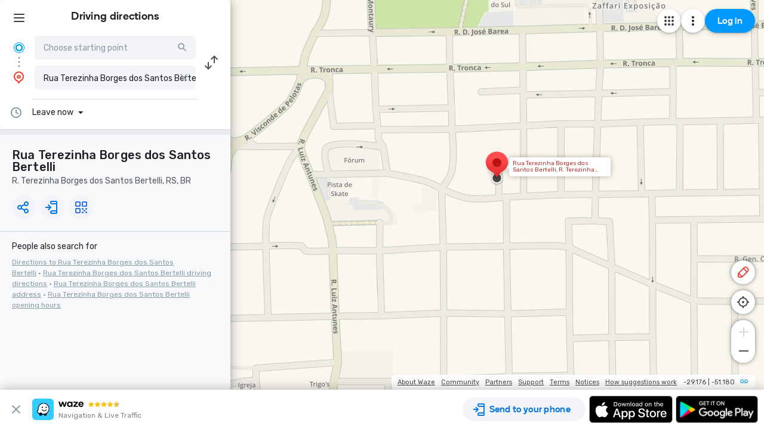

--- FILE ---
content_type: text/html; charset=utf-8
request_url: https://www.waze.com/live-map/directions/br/rs/rua-terezinha-borges-dos-santos-bertelli?to=place.ElpSLiBUZXJlemluaGEgQm9yZ2VzIGRvcyBTYW50b3MgQmVydGVsbGkgLSBQYW5henpvbG8sIENheGlhcyBkbyBTdWwgLSBSUywgOTUwNDctNTAwLCBCcmF6aWwiLiosChQKEgmHkClsy7welRHRRx-D0ozvIxIUChIJ8dMXubW8HpURvjw9BehfZts&utm_campaign=waze_website&utm_medium=lm_share_location&utm_source=waze_website
body_size: 23413
content:
<!DOCTYPE html><html dir="ltr" lang="en"><head><script type="text/javascript">var novaConfigurationsBootstrap;(()=>{"use strict";var t={961:function(t,r,n){var e=this&&this.__awaiter||function(t,r,n,e){return new(n||(n=Promise))((function(o,i){function a(t){try{c(e.next(t))}catch(t){i(t)}}function s(t){try{c(e.throw(t))}catch(t){i(t)}}function c(t){var r;t.done?o(t.value):(r=t.value,r instanceof n?r:new n((function(t){t(r)}))).then(a,s)}c((e=e.apply(t,r||[])).next())}))};Object.defineProperty(r,"__esModule",{value:!0}),r.fetchConfig=r.FetchError=void 0;const o=n(354);class i extends Error{constructor(t,r){super(r),this.status=t}}r.FetchError=i,r.fetchConfig=function(t,r,n){return window.novaConfiguration=window.novaConfiguration||{promises:{}},!r&&window.novaConfiguration.promises[t]||(window.novaConfiguration.promises[t]=function(t,r){return e(this,void 0,void 0,(function*(){(0,o.initializeVisitorId)();const n=yield fetch(`/api/config/${t}`,{headers:Object.assign({"Content-Type":"application/json"},r)});if(!n.ok){const t=yield n.text();throw new i(n.status,t)}return yield n.json()}))}(t,n)),window.novaConfiguration.promises[t]}},233:(t,r,n)=>{var e;n.r(r),n.d(r,{NIL:()=>M,parse:()=>y,stringify:()=>f,v1:()=>h,v3:()=>j,v4:()=>A,v5:()=>P,validate:()=>s,version:()=>x});var o=new Uint8Array(16);function i(){if(!e&&!(e="undefined"!=typeof crypto&&crypto.getRandomValues&&crypto.getRandomValues.bind(crypto)||"undefined"!=typeof msCrypto&&"function"==typeof msCrypto.getRandomValues&&msCrypto.getRandomValues.bind(msCrypto)))throw new Error("crypto.getRandomValues() not supported. See https://github.com/uuidjs/uuid#getrandomvalues-not-supported");return e(o)}const a=/^(?:[0-9a-f]{8}-[0-9a-f]{4}-[1-5][0-9a-f]{3}-[89ab][0-9a-f]{3}-[0-9a-f]{12}|00000000-0000-0000-0000-000000000000)$/i,s=function(t){return"string"==typeof t&&a.test(t)};for(var c=[],u=0;u<256;++u)c.push((u+256).toString(16).substr(1));const f=function(t){var r=arguments.length>1&&void 0!==arguments[1]?arguments[1]:0,n=(c[t[r+0]]+c[t[r+1]]+c[t[r+2]]+c[t[r+3]]+"-"+c[t[r+4]]+c[t[r+5]]+"-"+c[t[r+6]]+c[t[r+7]]+"-"+c[t[r+8]]+c[t[r+9]]+"-"+c[t[r+10]]+c[t[r+11]]+c[t[r+12]]+c[t[r+13]]+c[t[r+14]]+c[t[r+15]]).toLowerCase();if(!s(n))throw TypeError("Stringified UUID is invalid");return n};var d,v,l=0,p=0;const h=function(t,r,n){var e=r&&n||0,o=r||new Array(16),a=(t=t||{}).node||d,s=void 0!==t.clockseq?t.clockseq:v;if(null==a||null==s){var c=t.random||(t.rng||i)();null==a&&(a=d=[1|c[0],c[1],c[2],c[3],c[4],c[5]]),null==s&&(s=v=16383&(c[6]<<8|c[7]))}var u=void 0!==t.msecs?t.msecs:Date.now(),h=void 0!==t.nsecs?t.nsecs:p+1,y=u-l+(h-p)/1e4;if(y<0&&void 0===t.clockseq&&(s=s+1&16383),(y<0||u>l)&&void 0===t.nsecs&&(h=0),h>=1e4)throw new Error("uuid.v1(): Can't create more than 10M uuids/sec");l=u,p=h,v=s;var g=(1e4*(268435455&(u+=122192928e5))+h)%4294967296;o[e++]=g>>>24&255,o[e++]=g>>>16&255,o[e++]=g>>>8&255,o[e++]=255&g;var w=u/4294967296*1e4&268435455;o[e++]=w>>>8&255,o[e++]=255&w,o[e++]=w>>>24&15|16,o[e++]=w>>>16&255,o[e++]=s>>>8|128,o[e++]=255&s;for(var b=0;b<6;++b)o[e+b]=a[b];return r||f(o)},y=function(t){if(!s(t))throw TypeError("Invalid UUID");var r,n=new Uint8Array(16);return n[0]=(r=parseInt(t.slice(0,8),16))>>>24,n[1]=r>>>16&255,n[2]=r>>>8&255,n[3]=255&r,n[4]=(r=parseInt(t.slice(9,13),16))>>>8,n[5]=255&r,n[6]=(r=parseInt(t.slice(14,18),16))>>>8,n[7]=255&r,n[8]=(r=parseInt(t.slice(19,23),16))>>>8,n[9]=255&r,n[10]=(r=parseInt(t.slice(24,36),16))/1099511627776&255,n[11]=r/4294967296&255,n[12]=r>>>24&255,n[13]=r>>>16&255,n[14]=r>>>8&255,n[15]=255&r,n};function g(t,r,n){function e(t,e,o,i){if("string"==typeof t&&(t=function(t){t=unescape(encodeURIComponent(t));for(var r=[],n=0;n<t.length;++n)r.push(t.charCodeAt(n));return r}(t)),"string"==typeof e&&(e=y(e)),16!==e.length)throw TypeError("Namespace must be array-like (16 iterable integer values, 0-255)");var a=new Uint8Array(16+t.length);if(a.set(e),a.set(t,e.length),(a=n(a))[6]=15&a[6]|r,a[8]=63&a[8]|128,o){i=i||0;for(var s=0;s<16;++s)o[i+s]=a[s];return o}return f(a)}try{e.name=t}catch(t){}return e.DNS="6ba7b810-9dad-11d1-80b4-00c04fd430c8",e.URL="6ba7b811-9dad-11d1-80b4-00c04fd430c8",e}function w(t){return 14+(t+64>>>9<<4)+1}function b(t,r){var n=(65535&t)+(65535&r);return(t>>16)+(r>>16)+(n>>16)<<16|65535&n}function m(t,r,n,e,o,i){return b((a=b(b(r,t),b(e,i)))<<(s=o)|a>>>32-s,n);var a,s}function I(t,r,n,e,o,i,a){return m(r&n|~r&e,t,r,o,i,a)}function C(t,r,n,e,o,i,a){return m(r&e|n&~e,t,r,o,i,a)}function V(t,r,n,e,o,i,a){return m(r^n^e,t,r,o,i,a)}function _(t,r,n,e,o,i,a){return m(n^(r|~e),t,r,o,i,a)}const j=g("v3",48,(function(t){if("string"==typeof t){var r=unescape(encodeURIComponent(t));t=new Uint8Array(r.length);for(var n=0;n<r.length;++n)t[n]=r.charCodeAt(n)}return function(t){for(var r=[],n=32*t.length,e="0123456789abcdef",o=0;o<n;o+=8){var i=t[o>>5]>>>o%32&255,a=parseInt(e.charAt(i>>>4&15)+e.charAt(15&i),16);r.push(a)}return r}(function(t,r){t[r>>5]|=128<<r%32,t[w(r)-1]=r;for(var n=1732584193,e=-271733879,o=-1732584194,i=271733878,a=0;a<t.length;a+=16){var s=n,c=e,u=o,f=i;n=I(n,e,o,i,t[a],7,-680876936),i=I(i,n,e,o,t[a+1],12,-389564586),o=I(o,i,n,e,t[a+2],17,606105819),e=I(e,o,i,n,t[a+3],22,-1044525330),n=I(n,e,o,i,t[a+4],7,-176418897),i=I(i,n,e,o,t[a+5],12,1200080426),o=I(o,i,n,e,t[a+6],17,-1473231341),e=I(e,o,i,n,t[a+7],22,-45705983),n=I(n,e,o,i,t[a+8],7,1770035416),i=I(i,n,e,o,t[a+9],12,-1958414417),o=I(o,i,n,e,t[a+10],17,-42063),e=I(e,o,i,n,t[a+11],22,-1990404162),n=I(n,e,o,i,t[a+12],7,1804603682),i=I(i,n,e,o,t[a+13],12,-40341101),o=I(o,i,n,e,t[a+14],17,-1502002290),n=C(n,e=I(e,o,i,n,t[a+15],22,1236535329),o,i,t[a+1],5,-165796510),i=C(i,n,e,o,t[a+6],9,-1069501632),o=C(o,i,n,e,t[a+11],14,643717713),e=C(e,o,i,n,t[a],20,-373897302),n=C(n,e,o,i,t[a+5],5,-701558691),i=C(i,n,e,o,t[a+10],9,38016083),o=C(o,i,n,e,t[a+15],14,-660478335),e=C(e,o,i,n,t[a+4],20,-405537848),n=C(n,e,o,i,t[a+9],5,568446438),i=C(i,n,e,o,t[a+14],9,-1019803690),o=C(o,i,n,e,t[a+3],14,-187363961),e=C(e,o,i,n,t[a+8],20,1163531501),n=C(n,e,o,i,t[a+13],5,-1444681467),i=C(i,n,e,o,t[a+2],9,-51403784),o=C(o,i,n,e,t[a+7],14,1735328473),n=V(n,e=C(e,o,i,n,t[a+12],20,-1926607734),o,i,t[a+5],4,-378558),i=V(i,n,e,o,t[a+8],11,-2022574463),o=V(o,i,n,e,t[a+11],16,1839030562),e=V(e,o,i,n,t[a+14],23,-35309556),n=V(n,e,o,i,t[a+1],4,-1530992060),i=V(i,n,e,o,t[a+4],11,1272893353),o=V(o,i,n,e,t[a+7],16,-155497632),e=V(e,o,i,n,t[a+10],23,-1094730640),n=V(n,e,o,i,t[a+13],4,681279174),i=V(i,n,e,o,t[a],11,-358537222),o=V(o,i,n,e,t[a+3],16,-722521979),e=V(e,o,i,n,t[a+6],23,76029189),n=V(n,e,o,i,t[a+9],4,-640364487),i=V(i,n,e,o,t[a+12],11,-421815835),o=V(o,i,n,e,t[a+15],16,530742520),n=_(n,e=V(e,o,i,n,t[a+2],23,-995338651),o,i,t[a],6,-198630844),i=_(i,n,e,o,t[a+7],10,1126891415),o=_(o,i,n,e,t[a+14],15,-1416354905),e=_(e,o,i,n,t[a+5],21,-57434055),n=_(n,e,o,i,t[a+12],6,1700485571),i=_(i,n,e,o,t[a+3],10,-1894986606),o=_(o,i,n,e,t[a+10],15,-1051523),e=_(e,o,i,n,t[a+1],21,-2054922799),n=_(n,e,o,i,t[a+8],6,1873313359),i=_(i,n,e,o,t[a+15],10,-30611744),o=_(o,i,n,e,t[a+6],15,-1560198380),e=_(e,o,i,n,t[a+13],21,1309151649),n=_(n,e,o,i,t[a+4],6,-145523070),i=_(i,n,e,o,t[a+11],10,-1120210379),o=_(o,i,n,e,t[a+2],15,718787259),e=_(e,o,i,n,t[a+9],21,-343485551),n=b(n,s),e=b(e,c),o=b(o,u),i=b(i,f)}return[n,e,o,i]}(function(t){if(0===t.length)return[];for(var r=8*t.length,n=new Uint32Array(w(r)),e=0;e<r;e+=8)n[e>>5]|=(255&t[e/8])<<e%32;return n}(t),8*t.length))})),A=function(t,r,n){var e=(t=t||{}).random||(t.rng||i)();if(e[6]=15&e[6]|64,e[8]=63&e[8]|128,r){n=n||0;for(var o=0;o<16;++o)r[n+o]=e[o];return r}return f(e)};function U(t,r,n,e){switch(t){case 0:return r&n^~r&e;case 1:case 3:return r^n^e;case 2:return r&n^r&e^n&e}}function O(t,r){return t<<r|t>>>32-r}const P=g("v5",80,(function(t){var r=[1518500249,1859775393,2400959708,3395469782],n=[1732584193,4023233417,2562383102,271733878,3285377520];if("string"==typeof t){var e=unescape(encodeURIComponent(t));t=[];for(var o=0;o<e.length;++o)t.push(e.charCodeAt(o))}else Array.isArray(t)||(t=Array.prototype.slice.call(t));t.push(128);for(var i=t.length/4+2,a=Math.ceil(i/16),s=new Array(a),c=0;c<a;++c){for(var u=new Uint32Array(16),f=0;f<16;++f)u[f]=t[64*c+4*f]<<24|t[64*c+4*f+1]<<16|t[64*c+4*f+2]<<8|t[64*c+4*f+3];s[c]=u}s[a-1][14]=8*(t.length-1)/Math.pow(2,32),s[a-1][14]=Math.floor(s[a-1][14]),s[a-1][15]=8*(t.length-1)&4294967295;for(var d=0;d<a;++d){for(var v=new Uint32Array(80),l=0;l<16;++l)v[l]=s[d][l];for(var p=16;p<80;++p)v[p]=O(v[p-3]^v[p-8]^v[p-14]^v[p-16],1);for(var h=n[0],y=n[1],g=n[2],w=n[3],b=n[4],m=0;m<80;++m){var I=Math.floor(m/20),C=O(h,5)+U(I,y,g,w)+b+r[I]+v[m]>>>0;b=w,w=g,g=O(y,30)>>>0,y=h,h=C}n[0]=n[0]+h>>>0,n[1]=n[1]+y>>>0,n[2]=n[2]+g>>>0,n[3]=n[3]+w>>>0,n[4]=n[4]+b>>>0}return[n[0]>>24&255,n[0]>>16&255,n[0]>>8&255,255&n[0],n[1]>>24&255,n[1]>>16&255,n[1]>>8&255,255&n[1],n[2]>>24&255,n[2]>>16&255,n[2]>>8&255,255&n[2],n[3]>>24&255,n[3]>>16&255,n[3]>>8&255,255&n[3],n[4]>>24&255,n[4]>>16&255,n[4]>>8&255,255&n[4]]})),M="00000000-0000-0000-0000-000000000000",x=function(t){if(!s(t))throw TypeError("Invalid UUID");return parseInt(t.substr(14,1),16)}},691:(t,r,n)=>{Object.defineProperty(r,"__esModule",{value:!0}),r.initializeVisitorId=void 0;const e=n(233),o=n(303);let i;r.initializeVisitorId=function(){return window.novaVisitor=window.novaVisitor||{created:!1},window.novaVisitor.created||(window.novaVisitor.created=!0,document.cookie=`_web_visitorid=${(0,e.v4)()};path=/`),i||(i=(0,o.fetchVisitorId)()),i}},303:function(t,r){var n=this&&this.__awaiter||function(t,r,n,e){return new(n||(n=Promise))((function(o,i){function a(t){try{c(e.next(t))}catch(t){i(t)}}function s(t){try{c(e.throw(t))}catch(t){i(t)}}function c(t){var r;t.done?o(t.value):(r=t.value,r instanceof n?r:new n((function(t){t(r)}))).then(a,s)}c((e=e.apply(t,r||[])).next())}))};Object.defineProperty(r,"__esModule",{value:!0}),r.fetchVisitorId=void 0,r.fetchVisitorId=function(){return n(this,void 0,void 0,(function*(){const t=yield fetch("/web-events/visitors",{method:"POST",headers:{"Content-Type":"application/json"}}),{visitor_id:r}=yield t.json();if(r)return r}))}},354:(t,r,n)=>{Object.defineProperty(r,"__esModule",{value:!0}),r.initializeVisitorId=r.fetchVisitorId=void 0;var e=n(303);Object.defineProperty(r,"fetchVisitorId",{enumerable:!0,get:function(){return e.fetchVisitorId}});var o=n(691);Object.defineProperty(r,"initializeVisitorId",{enumerable:!0,get:function(){return o.initializeVisitorId}})}},r={};function n(e){var o=r[e];if(void 0!==o)return o.exports;var i=r[e]={exports:{}};return t[e].call(i.exports,i,i.exports,n),i.exports}n.d=(t,r)=>{for(var e in r)n.o(r,e)&&!n.o(t,e)&&Object.defineProperty(t,e,{enumerable:!0,get:r[e]})},n.o=(t,r)=>Object.prototype.hasOwnProperty.call(t,r),n.r=t=>{"undefined"!=typeof Symbol&&Symbol.toStringTag&&Object.defineProperty(t,Symbol.toStringTag,{value:"Module"}),Object.defineProperty(t,"__esModule",{value:!0})};var e={};(()=>{var t=e;Object.defineProperty(t,"__esModule",{value:!0}),t.bootstrap=void 0;const r=n(961);t.bootstrap=function(...t){t.forEach((t=>{(0,r.fetchConfig)(t,!1,{})}))}})(),novaConfigurationsBootstrap=e})();;novaConfigurationsBootstrap.bootstrap('LivemapConfig')</script><!-- Google Tag Manager --><script type="text/javascript">(function(w,d,s,l,i){w[l]=w[l]||[];w[l].push({'gtm.start':
new Date().getTime(),event:'gtm.js'});var f=d.getElementsByTagName(s)[0],
j=d.createElement(s),dl=l!='dataLayer'?'&l='+l:'';j.async=true;j.src=
'https://www.googletagmanager.com/gtm.js?id='+i+dl;f.parentNode.insertBefore(j,f);
})(window,document,'script','dataLayer','GTM-NCTWGXP')</script><!-- End Google Tag Manager --><meta charset="utf-8"><meta name="viewport" content="width=device-width, initial-scale=1.0, minimum-scale=1.0, maximum-scale=1.0"><meta name="title" content="Driving directions to Rua Terezinha Borges dos Santos Bertelli, R. Terezinha Borges dos Santos Bertelli - Waze"><meta name="description" content="Realtime driving directions to Rua Terezinha Borges dos Santos Bertelli, R. Terezinha Borges dos Santos Bertelli, based on live traffic updates and road conditions – from Waze fellow drivers"><meta property="og:image" content="https://web-assets.waze.com/social/og.png"><meta property="og:image_secure_url" content="https://web-assets.waze.com/social/og.png"><meta property="og:type" content="website"><meta property="og:site_name" content="Waze"><meta property="twitter:card" content="summary"><meta property="twitter:site" content="@waze"><meta property="twitter:image" content="https://web-assets.waze.com/social/twitter.png"><meta property="og:title" content="Driving directions to Rua Terezinha Borges dos Santos Bertelli, R. Terezinha Borges dos Santos Bertelli - Waze"><meta property="og:description" content="Realtime driving directions to Rua Terezinha Borges dos Santos Bertelli, R. Terezinha Borges dos Santos Bertelli, based on live traffic updates and road conditions – from Waze fellow drivers"><meta property="twitter:title" content="Driving directions to Rua Terezinha Borges dos Santos Bertelli, R. Terezinha Borges dos Santos Bertelli - Waze"><meta property="twitter:description" content="Realtime driving directions to Rua Terezinha Borges dos Santos Bertelli, R. Terezinha Borges dos Santos Bertelli, based on live traffic updates and road conditions – from Waze fellow drivers"><meta property="twitter:image:alt" content="directions to Rua Terezinha Borges dos Santos Bertelli, R. Terezinha Borges dos Santos Bertelli"><link rel="icon" type="image/svg+xml" href="https://web-assets.waze.com/livemap/stg/favicon-32a6472203cb074e603a9e38d303f9b7.svg"><link rel="stylesheet" href="https://web-assets.waze.com/livemap/stg/vendor-01fbf9a4f3c117d4a655.css"><link rel="stylesheet" href="https://web-assets.waze.com/livemap/stg/waze-vendor-b00bf63b1fec4b84db9a.css"><link rel="canonical" href="https://www.waze.com/live-map/directions/br/rs/rua-terezinha-borges-dos-santos-bertelli?to=place.ElpSLiBUZXJlemluaGEgQm9yZ2VzIGRvcyBTYW50b3MgQmVydGVsbGkgLSBQYW5henpvbG8sIENheGlhcyBkbyBTdWwgLSBSUywgOTUwNDctNTAwLCBCcmF6aWwiLiosChQKEgmHkClsy7welRHRRx-D0ozvIxIUChIJ8dMXubW8HpURvjw9BehfZts&amp;utm_campaign=waze_website&amp;utm_medium=lm_share_location&amp;utm_source=waze_website"><link rel="alternate" hreflang="af" href="http://www.waze.com/af/live-map/directions/br/rs/rua-terezinha-borges-dos-santos-bertelli?to=place.ElpSLiBUZXJlemluaGEgQm9yZ2VzIGRvcyBTYW50b3MgQmVydGVsbGkgLSBQYW5henpvbG8sIENheGlhcyBkbyBTdWwgLSBSUywgOTUwNDctNTAwLCBCcmF6aWwiLiosChQKEgmHkClsy7welRHRRx-D0ozvIxIUChIJ8dMXubW8HpURvjw9BehfZts&amp;utm_campaign=waze_website&amp;utm_medium=lm_share_location&amp;utm_source=waze_website"><link rel="alternate" hreflang="ar" href="http://www.waze.com/ar/live-map/directions/br/rs/rua-terezinha-borges-dos-santos-bertelli?to=place.ElpSLiBUZXJlemluaGEgQm9yZ2VzIGRvcyBTYW50b3MgQmVydGVsbGkgLSBQYW5henpvbG8sIENheGlhcyBkbyBTdWwgLSBSUywgOTUwNDctNTAwLCBCcmF6aWwiLiosChQKEgmHkClsy7welRHRRx-D0ozvIxIUChIJ8dMXubW8HpURvjw9BehfZts&amp;utm_campaign=waze_website&amp;utm_medium=lm_share_location&amp;utm_source=waze_website"><link rel="alternate" hreflang="az" href="http://www.waze.com/az/live-map/directions/br/rs/rua-terezinha-borges-dos-santos-bertelli?to=place.ElpSLiBUZXJlemluaGEgQm9yZ2VzIGRvcyBTYW50b3MgQmVydGVsbGkgLSBQYW5henpvbG8sIENheGlhcyBkbyBTdWwgLSBSUywgOTUwNDctNTAwLCBCcmF6aWwiLiosChQKEgmHkClsy7welRHRRx-D0ozvIxIUChIJ8dMXubW8HpURvjw9BehfZts&amp;utm_campaign=waze_website&amp;utm_medium=lm_share_location&amp;utm_source=waze_website"><link rel="alternate" hreflang="be" href="http://www.waze.com/be/live-map/directions/br/rs/rua-terezinha-borges-dos-santos-bertelli?to=place.ElpSLiBUZXJlemluaGEgQm9yZ2VzIGRvcyBTYW50b3MgQmVydGVsbGkgLSBQYW5henpvbG8sIENheGlhcyBkbyBTdWwgLSBSUywgOTUwNDctNTAwLCBCcmF6aWwiLiosChQKEgmHkClsy7welRHRRx-D0ozvIxIUChIJ8dMXubW8HpURvjw9BehfZts&amp;utm_campaign=waze_website&amp;utm_medium=lm_share_location&amp;utm_source=waze_website"><link rel="alternate" hreflang="bg" href="http://www.waze.com/bg/live-map/directions/br/rs/rua-terezinha-borges-dos-santos-bertelli?to=place.ElpSLiBUZXJlemluaGEgQm9yZ2VzIGRvcyBTYW50b3MgQmVydGVsbGkgLSBQYW5henpvbG8sIENheGlhcyBkbyBTdWwgLSBSUywgOTUwNDctNTAwLCBCcmF6aWwiLiosChQKEgmHkClsy7welRHRRx-D0ozvIxIUChIJ8dMXubW8HpURvjw9BehfZts&amp;utm_campaign=waze_website&amp;utm_medium=lm_share_location&amp;utm_source=waze_website"><link rel="alternate" hreflang="ca" href="http://www.waze.com/ca/live-map/directions/br/rs/rua-terezinha-borges-dos-santos-bertelli?to=place.ElpSLiBUZXJlemluaGEgQm9yZ2VzIGRvcyBTYW50b3MgQmVydGVsbGkgLSBQYW5henpvbG8sIENheGlhcyBkbyBTdWwgLSBSUywgOTUwNDctNTAwLCBCcmF6aWwiLiosChQKEgmHkClsy7welRHRRx-D0ozvIxIUChIJ8dMXubW8HpURvjw9BehfZts&amp;utm_campaign=waze_website&amp;utm_medium=lm_share_location&amp;utm_source=waze_website"><link rel="alternate" hreflang="cs" href="http://www.waze.com/cs/live-map/directions/br/rs/rua-terezinha-borges-dos-santos-bertelli?to=place.ElpSLiBUZXJlemluaGEgQm9yZ2VzIGRvcyBTYW50b3MgQmVydGVsbGkgLSBQYW5henpvbG8sIENheGlhcyBkbyBTdWwgLSBSUywgOTUwNDctNTAwLCBCcmF6aWwiLiosChQKEgmHkClsy7welRHRRx-D0ozvIxIUChIJ8dMXubW8HpURvjw9BehfZts&amp;utm_campaign=waze_website&amp;utm_medium=lm_share_location&amp;utm_source=waze_website"><link rel="alternate" hreflang="da" href="http://www.waze.com/da/live-map/directions/br/rs/rua-terezinha-borges-dos-santos-bertelli?to=place.ElpSLiBUZXJlemluaGEgQm9yZ2VzIGRvcyBTYW50b3MgQmVydGVsbGkgLSBQYW5henpvbG8sIENheGlhcyBkbyBTdWwgLSBSUywgOTUwNDctNTAwLCBCcmF6aWwiLiosChQKEgmHkClsy7welRHRRx-D0ozvIxIUChIJ8dMXubW8HpURvjw9BehfZts&amp;utm_campaign=waze_website&amp;utm_medium=lm_share_location&amp;utm_source=waze_website"><link rel="alternate" hreflang="de" href="http://www.waze.com/de/live-map/directions/br/rs/rua-terezinha-borges-dos-santos-bertelli?to=place.ElpSLiBUZXJlemluaGEgQm9yZ2VzIGRvcyBTYW50b3MgQmVydGVsbGkgLSBQYW5henpvbG8sIENheGlhcyBkbyBTdWwgLSBSUywgOTUwNDctNTAwLCBCcmF6aWwiLiosChQKEgmHkClsy7welRHRRx-D0ozvIxIUChIJ8dMXubW8HpURvjw9BehfZts&amp;utm_campaign=waze_website&amp;utm_medium=lm_share_location&amp;utm_source=waze_website"><link rel="alternate" hreflang="el" href="http://www.waze.com/el/live-map/directions/br/rs/rua-terezinha-borges-dos-santos-bertelli?to=place.ElpSLiBUZXJlemluaGEgQm9yZ2VzIGRvcyBTYW50b3MgQmVydGVsbGkgLSBQYW5henpvbG8sIENheGlhcyBkbyBTdWwgLSBSUywgOTUwNDctNTAwLCBCcmF6aWwiLiosChQKEgmHkClsy7welRHRRx-D0ozvIxIUChIJ8dMXubW8HpURvjw9BehfZts&amp;utm_campaign=waze_website&amp;utm_medium=lm_share_location&amp;utm_source=waze_website"><link rel="alternate" hreflang="en-AU" href="http://www.waze.com/en-AU/live-map/directions/br/rs/rua-terezinha-borges-dos-santos-bertelli?to=place.ElpSLiBUZXJlemluaGEgQm9yZ2VzIGRvcyBTYW50b3MgQmVydGVsbGkgLSBQYW5henpvbG8sIENheGlhcyBkbyBTdWwgLSBSUywgOTUwNDctNTAwLCBCcmF6aWwiLiosChQKEgmHkClsy7welRHRRx-D0ozvIxIUChIJ8dMXubW8HpURvjw9BehfZts&amp;utm_campaign=waze_website&amp;utm_medium=lm_share_location&amp;utm_source=waze_website"><link rel="alternate" hreflang="en-GB" href="http://www.waze.com/en-GB/live-map/directions/br/rs/rua-terezinha-borges-dos-santos-bertelli?to=place.ElpSLiBUZXJlemluaGEgQm9yZ2VzIGRvcyBTYW50b3MgQmVydGVsbGkgLSBQYW5henpvbG8sIENheGlhcyBkbyBTdWwgLSBSUywgOTUwNDctNTAwLCBCcmF6aWwiLiosChQKEgmHkClsy7welRHRRx-D0ozvIxIUChIJ8dMXubW8HpURvjw9BehfZts&amp;utm_campaign=waze_website&amp;utm_medium=lm_share_location&amp;utm_source=waze_website"><link rel="alternate" hreflang="en" href="http://www.waze.com/live-map/directions/br/rs/rua-terezinha-borges-dos-santos-bertelli?to=place.ElpSLiBUZXJlemluaGEgQm9yZ2VzIGRvcyBTYW50b3MgQmVydGVsbGkgLSBQYW5henpvbG8sIENheGlhcyBkbyBTdWwgLSBSUywgOTUwNDctNTAwLCBCcmF6aWwiLiosChQKEgmHkClsy7welRHRRx-D0ozvIxIUChIJ8dMXubW8HpURvjw9BehfZts&amp;utm_campaign=waze_website&amp;utm_medium=lm_share_location&amp;utm_source=waze_website"><link rel="alternate" hreflang="es-419" href="http://www.waze.com/es-419/live-map/directions/br/rs/rua-terezinha-borges-dos-santos-bertelli?to=place.ElpSLiBUZXJlemluaGEgQm9yZ2VzIGRvcyBTYW50b3MgQmVydGVsbGkgLSBQYW5henpvbG8sIENheGlhcyBkbyBTdWwgLSBSUywgOTUwNDctNTAwLCBCcmF6aWwiLiosChQKEgmHkClsy7welRHRRx-D0ozvIxIUChIJ8dMXubW8HpURvjw9BehfZts&amp;utm_campaign=waze_website&amp;utm_medium=lm_share_location&amp;utm_source=waze_website"><link rel="alternate" hreflang="es" href="http://www.waze.com/es/live-map/directions/br/rs/rua-terezinha-borges-dos-santos-bertelli?to=place.ElpSLiBUZXJlemluaGEgQm9yZ2VzIGRvcyBTYW50b3MgQmVydGVsbGkgLSBQYW5henpvbG8sIENheGlhcyBkbyBTdWwgLSBSUywgOTUwNDctNTAwLCBCcmF6aWwiLiosChQKEgmHkClsy7welRHRRx-D0ozvIxIUChIJ8dMXubW8HpURvjw9BehfZts&amp;utm_campaign=waze_website&amp;utm_medium=lm_share_location&amp;utm_source=waze_website"><link rel="alternate" hreflang="et" href="http://www.waze.com/et/live-map/directions/br/rs/rua-terezinha-borges-dos-santos-bertelli?to=place.ElpSLiBUZXJlemluaGEgQm9yZ2VzIGRvcyBTYW50b3MgQmVydGVsbGkgLSBQYW5henpvbG8sIENheGlhcyBkbyBTdWwgLSBSUywgOTUwNDctNTAwLCBCcmF6aWwiLiosChQKEgmHkClsy7welRHRRx-D0ozvIxIUChIJ8dMXubW8HpURvjw9BehfZts&amp;utm_campaign=waze_website&amp;utm_medium=lm_share_location&amp;utm_source=waze_website"><link rel="alternate" hreflang="eu" href="http://www.waze.com/eu/live-map/directions/br/rs/rua-terezinha-borges-dos-santos-bertelli?to=place.ElpSLiBUZXJlemluaGEgQm9yZ2VzIGRvcyBTYW50b3MgQmVydGVsbGkgLSBQYW5henpvbG8sIENheGlhcyBkbyBTdWwgLSBSUywgOTUwNDctNTAwLCBCcmF6aWwiLiosChQKEgmHkClsy7welRHRRx-D0ozvIxIUChIJ8dMXubW8HpURvjw9BehfZts&amp;utm_campaign=waze_website&amp;utm_medium=lm_share_location&amp;utm_source=waze_website"><link rel="alternate" hreflang="fa-IR" href="http://www.waze.com/fa-IR/live-map/directions/br/rs/rua-terezinha-borges-dos-santos-bertelli?to=place.ElpSLiBUZXJlemluaGEgQm9yZ2VzIGRvcyBTYW50b3MgQmVydGVsbGkgLSBQYW5henpvbG8sIENheGlhcyBkbyBTdWwgLSBSUywgOTUwNDctNTAwLCBCcmF6aWwiLiosChQKEgmHkClsy7welRHRRx-D0ozvIxIUChIJ8dMXubW8HpURvjw9BehfZts&amp;utm_campaign=waze_website&amp;utm_medium=lm_share_location&amp;utm_source=waze_website"><link rel="alternate" hreflang="fi" href="http://www.waze.com/fi/live-map/directions/br/rs/rua-terezinha-borges-dos-santos-bertelli?to=place.ElpSLiBUZXJlemluaGEgQm9yZ2VzIGRvcyBTYW50b3MgQmVydGVsbGkgLSBQYW5henpvbG8sIENheGlhcyBkbyBTdWwgLSBSUywgOTUwNDctNTAwLCBCcmF6aWwiLiosChQKEgmHkClsy7welRHRRx-D0ozvIxIUChIJ8dMXubW8HpURvjw9BehfZts&amp;utm_campaign=waze_website&amp;utm_medium=lm_share_location&amp;utm_source=waze_website"><link rel="alternate" hreflang="fil" href="http://www.waze.com/fil/live-map/directions/br/rs/rua-terezinha-borges-dos-santos-bertelli?to=place.ElpSLiBUZXJlemluaGEgQm9yZ2VzIGRvcyBTYW50b3MgQmVydGVsbGkgLSBQYW5henpvbG8sIENheGlhcyBkbyBTdWwgLSBSUywgOTUwNDctNTAwLCBCcmF6aWwiLiosChQKEgmHkClsy7welRHRRx-D0ozvIxIUChIJ8dMXubW8HpURvjw9BehfZts&amp;utm_campaign=waze_website&amp;utm_medium=lm_share_location&amp;utm_source=waze_website"><link rel="alternate" hreflang="fr" href="http://www.waze.com/fr/live-map/directions/br/rs/rua-terezinha-borges-dos-santos-bertelli?to=place.ElpSLiBUZXJlemluaGEgQm9yZ2VzIGRvcyBTYW50b3MgQmVydGVsbGkgLSBQYW5henpvbG8sIENheGlhcyBkbyBTdWwgLSBSUywgOTUwNDctNTAwLCBCcmF6aWwiLiosChQKEgmHkClsy7welRHRRx-D0ozvIxIUChIJ8dMXubW8HpURvjw9BehfZts&amp;utm_campaign=waze_website&amp;utm_medium=lm_share_location&amp;utm_source=waze_website"><link rel="alternate" hreflang="fy" href="http://www.waze.com/fy/live-map/directions/br/rs/rua-terezinha-borges-dos-santos-bertelli?to=place.ElpSLiBUZXJlemluaGEgQm9yZ2VzIGRvcyBTYW50b3MgQmVydGVsbGkgLSBQYW5henpvbG8sIENheGlhcyBkbyBTdWwgLSBSUywgOTUwNDctNTAwLCBCcmF6aWwiLiosChQKEgmHkClsy7welRHRRx-D0ozvIxIUChIJ8dMXubW8HpURvjw9BehfZts&amp;utm_campaign=waze_website&amp;utm_medium=lm_share_location&amp;utm_source=waze_website"><link rel="alternate" hreflang="gl" href="http://www.waze.com/gl/live-map/directions/br/rs/rua-terezinha-borges-dos-santos-bertelli?to=place.ElpSLiBUZXJlemluaGEgQm9yZ2VzIGRvcyBTYW50b3MgQmVydGVsbGkgLSBQYW5henpvbG8sIENheGlhcyBkbyBTdWwgLSBSUywgOTUwNDctNTAwLCBCcmF6aWwiLiosChQKEgmHkClsy7welRHRRx-D0ozvIxIUChIJ8dMXubW8HpURvjw9BehfZts&amp;utm_campaign=waze_website&amp;utm_medium=lm_share_location&amp;utm_source=waze_website"><link rel="alternate" hreflang="he" href="http://www.waze.com/he/live-map/directions/br/rs/rua-terezinha-borges-dos-santos-bertelli?to=place.ElpSLiBUZXJlemluaGEgQm9yZ2VzIGRvcyBTYW50b3MgQmVydGVsbGkgLSBQYW5henpvbG8sIENheGlhcyBkbyBTdWwgLSBSUywgOTUwNDctNTAwLCBCcmF6aWwiLiosChQKEgmHkClsy7welRHRRx-D0ozvIxIUChIJ8dMXubW8HpURvjw9BehfZts&amp;utm_campaign=waze_website&amp;utm_medium=lm_share_location&amp;utm_source=waze_website"><link rel="alternate" hreflang="hi" href="http://www.waze.com/hi/live-map/directions/br/rs/rua-terezinha-borges-dos-santos-bertelli?to=place.ElpSLiBUZXJlemluaGEgQm9yZ2VzIGRvcyBTYW50b3MgQmVydGVsbGkgLSBQYW5henpvbG8sIENheGlhcyBkbyBTdWwgLSBSUywgOTUwNDctNTAwLCBCcmF6aWwiLiosChQKEgmHkClsy7welRHRRx-D0ozvIxIUChIJ8dMXubW8HpURvjw9BehfZts&amp;utm_campaign=waze_website&amp;utm_medium=lm_share_location&amp;utm_source=waze_website"><link rel="alternate" hreflang="hr" href="http://www.waze.com/hr/live-map/directions/br/rs/rua-terezinha-borges-dos-santos-bertelli?to=place.ElpSLiBUZXJlemluaGEgQm9yZ2VzIGRvcyBTYW50b3MgQmVydGVsbGkgLSBQYW5henpvbG8sIENheGlhcyBkbyBTdWwgLSBSUywgOTUwNDctNTAwLCBCcmF6aWwiLiosChQKEgmHkClsy7welRHRRx-D0ozvIxIUChIJ8dMXubW8HpURvjw9BehfZts&amp;utm_campaign=waze_website&amp;utm_medium=lm_share_location&amp;utm_source=waze_website"><link rel="alternate" hreflang="hu" href="http://www.waze.com/hu/live-map/directions/br/rs/rua-terezinha-borges-dos-santos-bertelli?to=place.ElpSLiBUZXJlemluaGEgQm9yZ2VzIGRvcyBTYW50b3MgQmVydGVsbGkgLSBQYW5henpvbG8sIENheGlhcyBkbyBTdWwgLSBSUywgOTUwNDctNTAwLCBCcmF6aWwiLiosChQKEgmHkClsy7welRHRRx-D0ozvIxIUChIJ8dMXubW8HpURvjw9BehfZts&amp;utm_campaign=waze_website&amp;utm_medium=lm_share_location&amp;utm_source=waze_website"><link rel="alternate" hreflang="id" href="http://www.waze.com/id/live-map/directions/br/rs/rua-terezinha-borges-dos-santos-bertelli?to=place.ElpSLiBUZXJlemluaGEgQm9yZ2VzIGRvcyBTYW50b3MgQmVydGVsbGkgLSBQYW5henpvbG8sIENheGlhcyBkbyBTdWwgLSBSUywgOTUwNDctNTAwLCBCcmF6aWwiLiosChQKEgmHkClsy7welRHRRx-D0ozvIxIUChIJ8dMXubW8HpURvjw9BehfZts&amp;utm_campaign=waze_website&amp;utm_medium=lm_share_location&amp;utm_source=waze_website"><link rel="alternate" hreflang="it" href="http://www.waze.com/it/live-map/directions/br/rs/rua-terezinha-borges-dos-santos-bertelli?to=place.ElpSLiBUZXJlemluaGEgQm9yZ2VzIGRvcyBTYW50b3MgQmVydGVsbGkgLSBQYW5henpvbG8sIENheGlhcyBkbyBTdWwgLSBSUywgOTUwNDctNTAwLCBCcmF6aWwiLiosChQKEgmHkClsy7welRHRRx-D0ozvIxIUChIJ8dMXubW8HpURvjw9BehfZts&amp;utm_campaign=waze_website&amp;utm_medium=lm_share_location&amp;utm_source=waze_website"><link rel="alternate" hreflang="ja" href="http://www.waze.com/ja/live-map/directions/br/rs/rua-terezinha-borges-dos-santos-bertelli?to=place.ElpSLiBUZXJlemluaGEgQm9yZ2VzIGRvcyBTYW50b3MgQmVydGVsbGkgLSBQYW5henpvbG8sIENheGlhcyBkbyBTdWwgLSBSUywgOTUwNDctNTAwLCBCcmF6aWwiLiosChQKEgmHkClsy7welRHRRx-D0ozvIxIUChIJ8dMXubW8HpURvjw9BehfZts&amp;utm_campaign=waze_website&amp;utm_medium=lm_share_location&amp;utm_source=waze_website"><link rel="alternate" hreflang="ka" href="http://www.waze.com/ka/live-map/directions/br/rs/rua-terezinha-borges-dos-santos-bertelli?to=place.ElpSLiBUZXJlemluaGEgQm9yZ2VzIGRvcyBTYW50b3MgQmVydGVsbGkgLSBQYW5henpvbG8sIENheGlhcyBkbyBTdWwgLSBSUywgOTUwNDctNTAwLCBCcmF6aWwiLiosChQKEgmHkClsy7welRHRRx-D0ozvIxIUChIJ8dMXubW8HpURvjw9BehfZts&amp;utm_campaign=waze_website&amp;utm_medium=lm_share_location&amp;utm_source=waze_website"><link rel="alternate" hreflang="kn" href="http://www.waze.com/kn/live-map/directions/br/rs/rua-terezinha-borges-dos-santos-bertelli?to=place.ElpSLiBUZXJlemluaGEgQm9yZ2VzIGRvcyBTYW50b3MgQmVydGVsbGkgLSBQYW5henpvbG8sIENheGlhcyBkbyBTdWwgLSBSUywgOTUwNDctNTAwLCBCcmF6aWwiLiosChQKEgmHkClsy7welRHRRx-D0ozvIxIUChIJ8dMXubW8HpURvjw9BehfZts&amp;utm_campaign=waze_website&amp;utm_medium=lm_share_location&amp;utm_source=waze_website"><link rel="alternate" hreflang="ko" href="http://www.waze.com/ko/live-map/directions/br/rs/rua-terezinha-borges-dos-santos-bertelli?to=place.ElpSLiBUZXJlemluaGEgQm9yZ2VzIGRvcyBTYW50b3MgQmVydGVsbGkgLSBQYW5henpvbG8sIENheGlhcyBkbyBTdWwgLSBSUywgOTUwNDctNTAwLCBCcmF6aWwiLiosChQKEgmHkClsy7welRHRRx-D0ozvIxIUChIJ8dMXubW8HpURvjw9BehfZts&amp;utm_campaign=waze_website&amp;utm_medium=lm_share_location&amp;utm_source=waze_website"><link rel="alternate" hreflang="lt" href="http://www.waze.com/lt/live-map/directions/br/rs/rua-terezinha-borges-dos-santos-bertelli?to=place.ElpSLiBUZXJlemluaGEgQm9yZ2VzIGRvcyBTYW50b3MgQmVydGVsbGkgLSBQYW5henpvbG8sIENheGlhcyBkbyBTdWwgLSBSUywgOTUwNDctNTAwLCBCcmF6aWwiLiosChQKEgmHkClsy7welRHRRx-D0ozvIxIUChIJ8dMXubW8HpURvjw9BehfZts&amp;utm_campaign=waze_website&amp;utm_medium=lm_share_location&amp;utm_source=waze_website"><link rel="alternate" hreflang="lv" href="http://www.waze.com/lv/live-map/directions/br/rs/rua-terezinha-borges-dos-santos-bertelli?to=place.ElpSLiBUZXJlemluaGEgQm9yZ2VzIGRvcyBTYW50b3MgQmVydGVsbGkgLSBQYW5henpvbG8sIENheGlhcyBkbyBTdWwgLSBSUywgOTUwNDctNTAwLCBCcmF6aWwiLiosChQKEgmHkClsy7welRHRRx-D0ozvIxIUChIJ8dMXubW8HpURvjw9BehfZts&amp;utm_campaign=waze_website&amp;utm_medium=lm_share_location&amp;utm_source=waze_website"><link rel="alternate" hreflang="ms" href="http://www.waze.com/ms/live-map/directions/br/rs/rua-terezinha-borges-dos-santos-bertelli?to=place.ElpSLiBUZXJlemluaGEgQm9yZ2VzIGRvcyBTYW50b3MgQmVydGVsbGkgLSBQYW5henpvbG8sIENheGlhcyBkbyBTdWwgLSBSUywgOTUwNDctNTAwLCBCcmF6aWwiLiosChQKEgmHkClsy7welRHRRx-D0ozvIxIUChIJ8dMXubW8HpURvjw9BehfZts&amp;utm_campaign=waze_website&amp;utm_medium=lm_share_location&amp;utm_source=waze_website"><link rel="alternate" hreflang="nl-BE" href="http://www.waze.com/nl-BE/live-map/directions/br/rs/rua-terezinha-borges-dos-santos-bertelli?to=place.ElpSLiBUZXJlemluaGEgQm9yZ2VzIGRvcyBTYW50b3MgQmVydGVsbGkgLSBQYW5henpvbG8sIENheGlhcyBkbyBTdWwgLSBSUywgOTUwNDctNTAwLCBCcmF6aWwiLiosChQKEgmHkClsy7welRHRRx-D0ozvIxIUChIJ8dMXubW8HpURvjw9BehfZts&amp;utm_campaign=waze_website&amp;utm_medium=lm_share_location&amp;utm_source=waze_website"><link rel="alternate" hreflang="nl" href="http://www.waze.com/nl/live-map/directions/br/rs/rua-terezinha-borges-dos-santos-bertelli?to=place.ElpSLiBUZXJlemluaGEgQm9yZ2VzIGRvcyBTYW50b3MgQmVydGVsbGkgLSBQYW5henpvbG8sIENheGlhcyBkbyBTdWwgLSBSUywgOTUwNDctNTAwLCBCcmF6aWwiLiosChQKEgmHkClsy7welRHRRx-D0ozvIxIUChIJ8dMXubW8HpURvjw9BehfZts&amp;utm_campaign=waze_website&amp;utm_medium=lm_share_location&amp;utm_source=waze_website"><link rel="alternate" hreflang="no" href="http://www.waze.com/no/live-map/directions/br/rs/rua-terezinha-borges-dos-santos-bertelli?to=place.ElpSLiBUZXJlemluaGEgQm9yZ2VzIGRvcyBTYW50b3MgQmVydGVsbGkgLSBQYW5henpvbG8sIENheGlhcyBkbyBTdWwgLSBSUywgOTUwNDctNTAwLCBCcmF6aWwiLiosChQKEgmHkClsy7welRHRRx-D0ozvIxIUChIJ8dMXubW8HpURvjw9BehfZts&amp;utm_campaign=waze_website&amp;utm_medium=lm_share_location&amp;utm_source=waze_website"><link rel="alternate" hreflang="pl" href="http://www.waze.com/pl/live-map/directions/br/rs/rua-terezinha-borges-dos-santos-bertelli?to=place.ElpSLiBUZXJlemluaGEgQm9yZ2VzIGRvcyBTYW50b3MgQmVydGVsbGkgLSBQYW5henpvbG8sIENheGlhcyBkbyBTdWwgLSBSUywgOTUwNDctNTAwLCBCcmF6aWwiLiosChQKEgmHkClsy7welRHRRx-D0ozvIxIUChIJ8dMXubW8HpURvjw9BehfZts&amp;utm_campaign=waze_website&amp;utm_medium=lm_share_location&amp;utm_source=waze_website"><link rel="alternate" hreflang="pt-BR" href="http://www.waze.com/pt-BR/live-map/directions/br/rs/rua-terezinha-borges-dos-santos-bertelli?to=place.ElpSLiBUZXJlemluaGEgQm9yZ2VzIGRvcyBTYW50b3MgQmVydGVsbGkgLSBQYW5henpvbG8sIENheGlhcyBkbyBTdWwgLSBSUywgOTUwNDctNTAwLCBCcmF6aWwiLiosChQKEgmHkClsy7welRHRRx-D0ozvIxIUChIJ8dMXubW8HpURvjw9BehfZts&amp;utm_campaign=waze_website&amp;utm_medium=lm_share_location&amp;utm_source=waze_website"><link rel="alternate" hreflang="pt-PT" href="http://www.waze.com/pt-PT/live-map/directions/br/rs/rua-terezinha-borges-dos-santos-bertelli?to=place.ElpSLiBUZXJlemluaGEgQm9yZ2VzIGRvcyBTYW50b3MgQmVydGVsbGkgLSBQYW5henpvbG8sIENheGlhcyBkbyBTdWwgLSBSUywgOTUwNDctNTAwLCBCcmF6aWwiLiosChQKEgmHkClsy7welRHRRx-D0ozvIxIUChIJ8dMXubW8HpURvjw9BehfZts&amp;utm_campaign=waze_website&amp;utm_medium=lm_share_location&amp;utm_source=waze_website"><link rel="alternate" hreflang="ro" href="http://www.waze.com/ro/live-map/directions/br/rs/rua-terezinha-borges-dos-santos-bertelli?to=place.ElpSLiBUZXJlemluaGEgQm9yZ2VzIGRvcyBTYW50b3MgQmVydGVsbGkgLSBQYW5henpvbG8sIENheGlhcyBkbyBTdWwgLSBSUywgOTUwNDctNTAwLCBCcmF6aWwiLiosChQKEgmHkClsy7welRHRRx-D0ozvIxIUChIJ8dMXubW8HpURvjw9BehfZts&amp;utm_campaign=waze_website&amp;utm_medium=lm_share_location&amp;utm_source=waze_website"><link rel="alternate" hreflang="ru" href="http://www.waze.com/ru/live-map/directions/br/rs/rua-terezinha-borges-dos-santos-bertelli?to=place.ElpSLiBUZXJlemluaGEgQm9yZ2VzIGRvcyBTYW50b3MgQmVydGVsbGkgLSBQYW5henpvbG8sIENheGlhcyBkbyBTdWwgLSBSUywgOTUwNDctNTAwLCBCcmF6aWwiLiosChQKEgmHkClsy7welRHRRx-D0ozvIxIUChIJ8dMXubW8HpURvjw9BehfZts&amp;utm_campaign=waze_website&amp;utm_medium=lm_share_location&amp;utm_source=waze_website"><link rel="alternate" hreflang="sk" href="http://www.waze.com/sk/live-map/directions/br/rs/rua-terezinha-borges-dos-santos-bertelli?to=place.ElpSLiBUZXJlemluaGEgQm9yZ2VzIGRvcyBTYW50b3MgQmVydGVsbGkgLSBQYW5henpvbG8sIENheGlhcyBkbyBTdWwgLSBSUywgOTUwNDctNTAwLCBCcmF6aWwiLiosChQKEgmHkClsy7welRHRRx-D0ozvIxIUChIJ8dMXubW8HpURvjw9BehfZts&amp;utm_campaign=waze_website&amp;utm_medium=lm_share_location&amp;utm_source=waze_website"><link rel="alternate" hreflang="sl" href="http://www.waze.com/sl/live-map/directions/br/rs/rua-terezinha-borges-dos-santos-bertelli?to=place.ElpSLiBUZXJlemluaGEgQm9yZ2VzIGRvcyBTYW50b3MgQmVydGVsbGkgLSBQYW5henpvbG8sIENheGlhcyBkbyBTdWwgLSBSUywgOTUwNDctNTAwLCBCcmF6aWwiLiosChQKEgmHkClsy7welRHRRx-D0ozvIxIUChIJ8dMXubW8HpURvjw9BehfZts&amp;utm_campaign=waze_website&amp;utm_medium=lm_share_location&amp;utm_source=waze_website"><link rel="alternate" hreflang="sr" href="http://www.waze.com/sr/live-map/directions/br/rs/rua-terezinha-borges-dos-santos-bertelli?to=place.ElpSLiBUZXJlemluaGEgQm9yZ2VzIGRvcyBTYW50b3MgQmVydGVsbGkgLSBQYW5henpvbG8sIENheGlhcyBkbyBTdWwgLSBSUywgOTUwNDctNTAwLCBCcmF6aWwiLiosChQKEgmHkClsy7welRHRRx-D0ozvIxIUChIJ8dMXubW8HpURvjw9BehfZts&amp;utm_campaign=waze_website&amp;utm_medium=lm_share_location&amp;utm_source=waze_website"><link rel="alternate" hreflang="sv" href="http://www.waze.com/sv/live-map/directions/br/rs/rua-terezinha-borges-dos-santos-bertelli?to=place.ElpSLiBUZXJlemluaGEgQm9yZ2VzIGRvcyBTYW50b3MgQmVydGVsbGkgLSBQYW5henpvbG8sIENheGlhcyBkbyBTdWwgLSBSUywgOTUwNDctNTAwLCBCcmF6aWwiLiosChQKEgmHkClsy7welRHRRx-D0ozvIxIUChIJ8dMXubW8HpURvjw9BehfZts&amp;utm_campaign=waze_website&amp;utm_medium=lm_share_location&amp;utm_source=waze_website"><link rel="alternate" hreflang="th" href="http://www.waze.com/th/live-map/directions/br/rs/rua-terezinha-borges-dos-santos-bertelli?to=place.ElpSLiBUZXJlemluaGEgQm9yZ2VzIGRvcyBTYW50b3MgQmVydGVsbGkgLSBQYW5henpvbG8sIENheGlhcyBkbyBTdWwgLSBSUywgOTUwNDctNTAwLCBCcmF6aWwiLiosChQKEgmHkClsy7welRHRRx-D0ozvIxIUChIJ8dMXubW8HpURvjw9BehfZts&amp;utm_campaign=waze_website&amp;utm_medium=lm_share_location&amp;utm_source=waze_website"><link rel="alternate" hreflang="tr" href="http://www.waze.com/tr/live-map/directions/br/rs/rua-terezinha-borges-dos-santos-bertelli?to=place.ElpSLiBUZXJlemluaGEgQm9yZ2VzIGRvcyBTYW50b3MgQmVydGVsbGkgLSBQYW5henpvbG8sIENheGlhcyBkbyBTdWwgLSBSUywgOTUwNDctNTAwLCBCcmF6aWwiLiosChQKEgmHkClsy7welRHRRx-D0ozvIxIUChIJ8dMXubW8HpURvjw9BehfZts&amp;utm_campaign=waze_website&amp;utm_medium=lm_share_location&amp;utm_source=waze_website"><link rel="alternate" hreflang="uk" href="http://www.waze.com/uk/live-map/directions/br/rs/rua-terezinha-borges-dos-santos-bertelli?to=place.ElpSLiBUZXJlemluaGEgQm9yZ2VzIGRvcyBTYW50b3MgQmVydGVsbGkgLSBQYW5henpvbG8sIENheGlhcyBkbyBTdWwgLSBSUywgOTUwNDctNTAwLCBCcmF6aWwiLiosChQKEgmHkClsy7welRHRRx-D0ozvIxIUChIJ8dMXubW8HpURvjw9BehfZts&amp;utm_campaign=waze_website&amp;utm_medium=lm_share_location&amp;utm_source=waze_website"><link rel="alternate" hreflang="ur" href="http://www.waze.com/ur/live-map/directions/br/rs/rua-terezinha-borges-dos-santos-bertelli?to=place.ElpSLiBUZXJlemluaGEgQm9yZ2VzIGRvcyBTYW50b3MgQmVydGVsbGkgLSBQYW5henpvbG8sIENheGlhcyBkbyBTdWwgLSBSUywgOTUwNDctNTAwLCBCcmF6aWwiLiosChQKEgmHkClsy7welRHRRx-D0ozvIxIUChIJ8dMXubW8HpURvjw9BehfZts&amp;utm_campaign=waze_website&amp;utm_medium=lm_share_location&amp;utm_source=waze_website"><link rel="alternate" hreflang="uz" href="http://www.waze.com/uz/live-map/directions/br/rs/rua-terezinha-borges-dos-santos-bertelli?to=place.ElpSLiBUZXJlemluaGEgQm9yZ2VzIGRvcyBTYW50b3MgQmVydGVsbGkgLSBQYW5henpvbG8sIENheGlhcyBkbyBTdWwgLSBSUywgOTUwNDctNTAwLCBCcmF6aWwiLiosChQKEgmHkClsy7welRHRRx-D0ozvIxIUChIJ8dMXubW8HpURvjw9BehfZts&amp;utm_campaign=waze_website&amp;utm_medium=lm_share_location&amp;utm_source=waze_website"><link rel="alternate" hreflang="zh-HK" href="http://www.waze.com/zh-HK/live-map/directions/br/rs/rua-terezinha-borges-dos-santos-bertelli?to=place.ElpSLiBUZXJlemluaGEgQm9yZ2VzIGRvcyBTYW50b3MgQmVydGVsbGkgLSBQYW5henpvbG8sIENheGlhcyBkbyBTdWwgLSBSUywgOTUwNDctNTAwLCBCcmF6aWwiLiosChQKEgmHkClsy7welRHRRx-D0ozvIxIUChIJ8dMXubW8HpURvjw9BehfZts&amp;utm_campaign=waze_website&amp;utm_medium=lm_share_location&amp;utm_source=waze_website"><link rel="alternate" hreflang="zh-TW" href="http://www.waze.com/zh-TW/live-map/directions/br/rs/rua-terezinha-borges-dos-santos-bertelli?to=place.ElpSLiBUZXJlemluaGEgQm9yZ2VzIGRvcyBTYW50b3MgQmVydGVsbGkgLSBQYW5henpvbG8sIENheGlhcyBkbyBTdWwgLSBSUywgOTUwNDctNTAwLCBCcmF6aWwiLiosChQKEgmHkClsy7welRHRRx-D0ozvIxIUChIJ8dMXubW8HpURvjw9BehfZts&amp;utm_campaign=waze_website&amp;utm_medium=lm_share_location&amp;utm_source=waze_website"><link rel="alternate" hreflang="zh" href="http://www.waze.com/zh/live-map/directions/br/rs/rua-terezinha-borges-dos-santos-bertelli?to=place.ElpSLiBUZXJlemluaGEgQm9yZ2VzIGRvcyBTYW50b3MgQmVydGVsbGkgLSBQYW5henpvbG8sIENheGlhcyBkbyBTdWwgLSBSUywgOTUwNDctNTAwLCBCcmF6aWwiLiosChQKEgmHkClsy7welRHRRx-D0ozvIxIUChIJ8dMXubW8HpURvjw9BehfZts&amp;utm_campaign=waze_website&amp;utm_medium=lm_share_location&amp;utm_source=waze_website"><link rel="alternate" hreflang="x-default" href="http://www.waze.com/live-map/directions/br/rs/rua-terezinha-borges-dos-santos-bertelli?to=place.ElpSLiBUZXJlemluaGEgQm9yZ2VzIGRvcyBTYW50b3MgQmVydGVsbGkgLSBQYW5henpvbG8sIENheGlhcyBkbyBTdWwgLSBSUywgOTUwNDctNTAwLCBCcmF6aWwiLiosChQKEgmHkClsy7welRHRRx-D0ozvIxIUChIJ8dMXubW8HpURvjw9BehfZts&amp;utm_campaign=waze_website&amp;utm_medium=lm_share_location&amp;utm_source=waze_website"><title>Driving directions to Rua Terezinha Borges dos Santos Bertelli, R. Terezinha Borges dos Santos Bertelli - Waze</title><link rel="stylesheet" href="https://web-assets.waze.com/livemap/stg/common-00e284b95aef9fc130e5.css"><link rel="stylesheet" href="https://web-assets.waze.com/livemap/stg/livemap-2dfbf498b4854e74711c.css"><link rel="preload" as="image" href="https://web-assets.waze.com/livemap/stg/map-placeholder@2x-d2d62e1471a04a5643035e8da0142369.png" imagesrcset="https://web-assets.waze.com/livemap/stg/map-placeholder-306089143fcd4e061cdb3b946ccec977.png 1x, https://web-assets.waze.com/livemap/stg/map-placeholder@2x-d2d62e1471a04a5643035e8da0142369.png 2x"><link rel="preload" as="image" href="https://web-assets.waze.com/livemap/stg/page-loader-background@2x-af7db133d446db4cc224b506b7c22d0d.png" imagesrcset="https://web-assets.waze.com/livemap/stg/page-loader-background-234289043eec2b9063539bc7181c60ef.png 1x, https://web-assets.waze.com/livemap/stg/page-loader-background@2x-af7db133d446db4cc224b506b7c22d0d.png 2x"></head><body class="experiment-cta-bar-blue"><!-- Google Tag Manager (noscript) --><noscript><iframe src="https://www.googletagmanager.com/ns.html?id=GTM-NCTWGXP" height="0" width="0" style="display:none;visibility:hidden"></iframe></noscript><!-- End Google Tag Manager (noscript) --><script type="text/javascript">if (/(iPhone|iPad|iPod)/.test(navigator.userAgent)) {
  document.body.classList.add('device-ios')
} else if (/Android/.test(navigator.userAgent)) {
  document.body.classList.add('device-android')
} else {
  document.body.classList.add('device-other')
}</script><script async defer type="text/javascript" src="https://www.google.com/recaptcha/enterprise.js?render=6LcObp8qAAAAAN7PXkfwsM7EivOr45jR9BZixUx8&amp;waf=session&amp;badge=bottomleft" nonce="MCNXfxYcXVyU6rsHeBnKqw=="></script><script id="gon" type="text/json">{"stage":"production","stackdriverErrorReporting":{"key":"AIzaSyDDm2sErUFGdnI9eGBJwtkCCO3_Xem91Rg","projectId":"waze-livemap-prod","service":"default","version":"v1.26.2"},"isWebView":false,"host":"www.waze.com","wazeDeeplinks":"https:\u002F\u002Fdevelopers.google.com\u002Fwaze\u002Fdeeplinks","support":"https:\u002F\u002Fsupport.google.com\u002Fwaze\u002Fanswer\u002F9058157","aboutEmbed":"https:\u002F\u002Fdevelopers.google.com\u002Fwaze\u002Fiframe","embedHost":"https:\u002F\u002Fembed.waze.com","ulHost":"https:\u002F\u002Ful.waze.com","homeLink":"https:\u002F\u002Fwww.waze.com","cmsHomeLink":"https:\u002F\u002Fwww.waze.com\u002Fcompany","iframeAllowedOrigins":[],"enableRecaptcha":true,"recaptchaSessionSiteKey":"6LcObp8qAAAAAN7PXkfwsM7EivOr45jR9BZixUx8","recaptchaActionSiteKey":"6Lf4WdUqAAAAAEUYUvzyLYIkO3PoFAqi8ZHGiDLW","googleApiKeyClient":"AIzaSyD3pw7nGs7Jal1C4A7G3L9pYxfM6urTeMg","tilesEnv":"production","appConfigName":"LivemapConfig","livemapState":{"experience":"routing","localeContext":{"locales":[{"locale":"af","languageName":"Afrikaans"},{"locale":"ar","languageName":"العربية"},{"locale":"az","languageName":"İngilis (ABŞ)"},{"locale":"be","languageName":"Беларуская (BY)"},{"locale":"bg","languageName":"Български"},{"locale":"ca","languageName":"Anglès (EUA)"},{"locale":"cs","languageName":"Čeština"},{"locale":"da","languageName":"Engelsk"},{"locale":"de","languageName":"Deutsch"},{"locale":"el","languageName":"Ελληνικά"},{"locale":"en-AU","languageName":"English (Australia)"},{"locale":"en-GB","languageName":"English (UK)"},{"locale":"en","languageName":"English (US)"},{"locale":"es-419","languageName":"Inglés (US)"},{"locale":"es","languageName":"Español"},{"locale":"et","languageName":"Eesti"},{"locale":"eu","languageName":"Euskara"},{"locale":"fa-IR","languageName":"انگلیسی (آمریکا)"},{"locale":"fi","languageName":"Englanti (US)"},{"locale":"fil","languageName":"Filipino"},{"locale":"fr","languageName":"Anglais (US)"},{"locale":"fy","languageName":"Frysk"},{"locale":"gl","languageName":"Galego"},{"locale":"he","languageName":"עברית‎"},{"locale":"hi","languageName":"हिन्दी"},{"locale":"hr","languageName":"Engleski (US)"},{"locale":"hu","languageName":"Magyar"},{"locale":"id","languageName":"Inggris (AS)"},{"locale":"it","languageName":"Italiano (IT)"},{"locale":"ja","languageName":"英語(US)"},{"locale":"ka","languageName":"ქართული"},{"locale":"kn","languageName":"English (US)"},{"locale":"ko","languageName":"영어 (US)"},{"locale":"lt","languageName":"Lietuviškai (LT)"},{"locale":"lv","languageName":"Latviešu"},{"locale":"ms","languageName":"Bahasa Malaysia"},{"locale":"nl-BE","languageName":"English (US)"},{"locale":"nl","languageName":"Nederlands"},{"locale":"no","languageName":"Norsk"},{"locale":"pl","languageName":"Angielski (USA)"},{"locale":"pt-BR","languageName":"Português (Brasil)"},{"locale":"pt-PT","languageName":"Português (Portugal)"},{"locale":"ro","languageName":"Română (RO)"},{"locale":"ru","languageName":"Русский"},{"locale":"sk","languageName":"Slovenčina"},{"locale":"sl","languageName":"Slovenščina"},{"locale":"sr","languageName":"Srpski"},{"locale":"sv","languageName":"Svenska"},{"locale":"th","languageName":"ภาษาไทย"},{"locale":"tr","languageName":"Türkçe"},{"locale":"uk","languageName":"Українська (UK)"},{"locale":"ur","languageName":"English (US)"},{"locale":"uz","languageName":"O'zbek"},{"locale":"zh-HK","languageName":"粵語"},{"locale":"zh-TW","languageName":"中文 (繁體)"},{"locale":"zh","languageName":"普通话"}],"currentLocale":"en","originalPath":"\u002Flive-map\u002Fdirections\u002Fbr\u002Frs\u002Frua-terezinha-borges-dos-santos-bertelli?to=place.ElpSLiBUZXJlemluaGEgQm9yZ2VzIGRvcyBTYW50b3MgQmVydGVsbGkgLSBQYW5henpvbG8sIENheGlhcyBkbyBTdWwgLSBSUywgOTUwNDctNTAwLCBCcmF6aWwiLiosChQKEgmHkClsy7welRHRRx-D0ozvIxIUChIJ8dMXubW8HpURvjw9BehfZts&utm_campaign=waze_website&utm_medium=lm_share_location&utm_source=waze_website","isLocalized":false},"routing":{"to":{"address":"R. Terezinha Borges dos Santos Bertelli, RS, BR","latLng":{"lat":-29.1756839,"lng":-51.1776791},"title":"Rua Terezinha Borges dos Santos Bertelli","text":"Rua Terezinha Borges dos Santos Bertelli, R. Terezinha Borges dos Santos Bertelli, RS, BR","id":"ElpSLiBUZXJlemluaGEgQm9yZ2VzIGRvcyBTYW50b3MgQmVydGVsbGkgLSBQYW5henpvbG8sIENheGlhcyBkbyBTdWwgLSBSUywgOTUwNDctNTAwLCBCcmF6aWwiLiosChQKEgmHkClsy7welRHRRx-D0ozvIxIUChIJ8dMXubW8HpURvjw9BehfZts","venue":{"latLng":{"lat":-29.1756839,"lng":-51.1776791},"bounds":{"northeast":{"lat":-29.1744769697085,"lng":-51.1763096197085},"southwest":{"lat":-29.1771749302915,"lng":-51.1790075802915}},"geoEnv":null,"name":"Rua Terezinha Borges dos Santos Bertelli","address":{"countryCode":"BR","countryName":"BR","state":"RS","street":"R. Terezinha Borges dos Santos Bertelli"},"id":"ElpSLiBUZXJlemluaGEgQm9yZ2VzIGRvcyBTYW50b3MgQmVydGVsbGkgLSBQYW5henpvbG8sIENheGlhcyBkbyBTdWwgLSBSUywgOTUwNDctNTAwLCBCcmF6aWwiLiosChQKEgmHkClsy7welRHRRx-D0ozvIxIUChIJ8dMXubW8HpURvjw9BehfZts","googlePlaceId":"ElpSLiBUZXJlemluaGEgQm9yZ2VzIGRvcyBTYW50b3MgQmVydGVsbGkgLSBQYW5henpvbG8sIENheGlhcyBkbyBTdWwgLSBSUywgOTUwNDctNTAwLCBCcmF6aWwiLiosChQKEgmHkClsy7welRHRRx-D0ozvIxIUChIJ8dMXubW8HpURvjw9BehfZts","types":["route"]},"nearbyVenues":[]}},"enrichment":{},"isSidebarVisible":false,"geolocation":{"state":"available"},"tourSteps":[],"loginHook":{"state":"INITIAL"},"landingPageContext":{"pageType":"routing_to"},"notifications":{}},"_configurations":{}}</script><script id="i18n-strings" type="text/json">{"locale":"en","locales":["af","ar","az","be","bg","ca","cs","da","de","el","en-AU","en-GB","en","es-419","es","et","eu","fa-IR","fi","fil","fr","fy","gl","he","hi","hr","hu","id","it","ja","ka","kn","ko","lt","lv","ms","nl-BE","nl","no","pl","pt-BR","pt-PT","ro","ru","sk","sl","sr","sv","th","tr","uk","ur","uz","zh-HK","zh-TW","zh"],"originalPath":"\u002Flive-map\u002Fdirections\u002Fbr\u002Frs\u002Frua-terezinha-borges-dos-santos-bertelli?to=place.ElpSLiBUZXJlemluaGEgQm9yZ2VzIGRvcyBTYW50b3MgQmVydGVsbGkgLSBQYW5henpvbG8sIENheGlhcyBkbyBTdWwgLSBSUywgOTUwNDctNTAwLCBCcmF6aWwiLiosChQKEgmHkClsy7welRHRRx-D0ozvIxIUChIJ8dMXubW8HpURvjw9BehfZts&utm_campaign=waze_website&utm_medium=lm_share_location&utm_source=waze_website","translations":{"language_name":"English (US)","select_language":"Select language","styleguide":{"copy":"Copy","copied":"Copied","close":"Close"},"livemap":{"title":"Driving directions, traffic reports & GPS navigation app by Waze","title_v2":"Driving directions, live traffic & road conditions updates - Waze","description":"Realtime navigation & live traffic","description_v2":"Real-time directions based on live traffic updates from Waze","description_v3":"Real time driving directions and live traffic map updates from Waze – get the best route to your destination, powered by community.","description_v4":"Realtime driving directions based on live traffic updates from Waze - Get the best route to your destination from fellow drivers","image_alt":"Realtime navigation & live traffic","not_found":"That location wasn’t found - try again","terms":"Terms","notices":"Notices","waze_logo_alt":"Waze logo","place":{"title":"Driving directions to %{address} - provided by Waze","title_v2":"Driving directions to %{address} - Waze","description":"Real-time directions to %{address} based on live traffic update from Waze - Waze helps you to find the best route to your destination","description_v2":"Real-time directions to %{address}, based on live traffic updates and road conditions – Get the best route to your destination from fellow drivers.","description_v3":"Real time driving directions to %{address}, with live traffic and road conditions updates from fellow drivers  – get the best route, road conditions, and a traffic map, powered by the Waze community.","description_v4":"Realtime driving directions to %{address}, based on live traffic updates and road conditions – from Waze fellow drivers","image_alt":"directions to %{address}"},"share":"Share","set_as_map_center":"Set as map center","send_to_phone":{"title":"Send to your phone","sections":{"first":"Open the camera app on your mobile phone.","second":"Line up the QR code in the camera frame. When the scanner reads the code, you’ll see a notification.","third":"Tap the notification to open the link."},"footer":{"text":"Android version 8.1 or lower? Use a QR Reader app instead."},"tooltip":"Send to phone"},"make_a_qr_code":{"tooltip":"Create a QR code"},"drive_ended_popup":{"title":"Drive ended","body":"The driver reached the destination or is no longer sharing this drive.","close":"Close"},"save_to_app":{"leave_now":{"cta":"Save to app","tooltip":"Save your drive to Waze and start navigating instantly","success":{"title":"Saved to your app","body":"Open Waze to start driving to %{destination}","body_unnamed":"Open the app to start driving to 'unnamed location'"}},"arrive_by":{"cta":"Save to app","tooltip":"Waze will tell you when to leave based on live traffic updates","success":{"title":"Saved to your app","body":"Waze will tell you when to leave based on live traffic updates"}},"error":"Something went wrong - try again","done":"Done","pending_login":"Log in to continue","tour":{"title":"Save your drive to the app","body":"Waze will remind you when it’s time to go so you arrive on time"},"tour_a":{"title":"Save your drive to the app","body":"Waze will remind you when it’s time to go so you arrive on time"},"tour_b":{"title":"Know when to go","body":"Save your drive to the app and Waze will tell you when to go based on live traffic updates"},"share_link":{"tooltip":"Share"},"send_as_text_message":{"tooltip":"Send directions via text message"},"unnamed_location":"Unnamed location"},"qr_code_popup":{"title":"Share your QR code","download":{"title":"Download","button":"Download"},"embed":{"title":"Embed","body":"Direct customers to the right destination. Copy and paste the QR code into your website.","copy":"Copy","copied":"Copied"}},"share_popup":{"title":"Share and embed","copy":"Copy","embed":{"title":"Embed a map","body":"To add the Waze Live Map to your website, copy and paste the code.\nLearn more about [embedding & customizing the map]"},"share_the_map":{"title":"Share the map","body":"Copy and share the link below"},"share_driving_directions":{"title":"Share your drive","body":"Share directions from your starting point to your destination"},"planned_drive":{"title":"Plan a drive","body":"Have an event? Enter when you want to arrive & Waze will tell you when to leave based on real-time traffic.","leave_at":"Leave at","arrive_by":"Arrive at","day":"Day","month":"Month","invalid_date":"Invalid date"}},"tour":{"close":"Got it"},"time_ago":{"updated":"updated","future":"in the future","last_year":"last year","last_week":"last week","last_month":"last month","yesterday":"yesterday","hour":"1 hr ago","less_than_minute":"less than 1 min ago","now":"just now","years_ago":"%{many} years ago","months_ago":"%{many} months ago","weeks_ago":"%{many} weeks ago","days_ago":"%{many} days ago","hour_ago":"%{many} hrs ago","minutes_ago":"%{many} min ago"},"error_popup":{"message":"Something went wrong","close":"Close"},"meeting":{"title":"See my drive in Waze","description":"See my drive in real-time on the Waze map - including ETA updates, traffic and more!","image_alt":"See my drive in Waze","user_driving_to":"is driving to","arriving":"Arriving at","arriving_now":"Arriving now","updated":"updated","default_name":"Wazer","the_name":"the %{name}","loader":"Loading drive info ...","get_live_updates_cta":"Want to get live updates on %{name}'s drive?","get_live_updates":"Get live updates","poi":{"user_driving_to":"%{name}'s drive","eta":"Estimated arrival","eta_time":"Estimated arrival %{time}"},"get_notified":"Get notified when %{name} is approaching the destination."},"share_routes_popup":{"title":"Share your drive","body":"Share your starting point, destination, and estimated arrival time","copy":"Copy link"},"add_problem_popup":{"title":"Report a problem","type":"Problem type","description":"Description","types":{"incorrect_address":"Incorrect address","missing_road":"Missing road","missing_landmark":"Missing landmark","incorrect_turn":"Incorrect turn","missing_roundabout":"Missing roundabout","wrong_direction":"Wrong driving direction"},"submit":"Submit","cancel":"Cancel"},"mobile_overlay":{"title":"Download Waze","download_now":"Download now","continue":"Continue to Waze Live Map","continue_to_website":"Continue to website","open_waze":"Open in Waze","open_app":"Open the app","use_app":"Use the app","have_app":"Already have Waze?","no_thanks":"No thanks","get_app":"Get the app"},"desktop_overlay":{"title":"Save time on every drive","subtitle":"Avoid traffic, police, crashes & more with real-time driving directions from Waze","pd_title":"Arrive on time, every time","pd_subtitle":"Waze tells you when to leave based on real-time traffic updates"},"teaser":{"title":"Waze app","reviews":"(+7M reviews)","reviews_desktop":"Over 7M ratings","promo":"Save time on every drive by avoiding traffic, police, crashes & more.","pd_promo":"Don’t be late! Know exactly when to leave based on real-time traffic.","poi_promo":"For the best experience, view this location in Waze","routing_promo":"For turn-by-turn navigation use the Waze app"},"poi_card":{"open_in_waze":"Open in Waze","open_the_app":"Open the app","share":"Share","send_to_phone":"Send to phone"},"download_bar":{"tagline":"Navigation & Live Traffic","pd_tagline":"Arrive on time with Waze","download":"Download","get":"Get","send_phone":"Send to your phone"},"dropped_pin":"Dropped pin","routing":{"share":"Share location","phone":"Send to your phone","directions":"Directions","driving_directions":"Driving directions","set_as_origin":"Set as starting point","set_as_destination":"Set as destination","drop_pin":"Drop pin","error":{"title":"No routes found","hint":"Check the addresses and try again"},"same_from_to_error":{"title":"No directions available","hint":"Your starting point and destination are the same"},"loading":"Searching for routes…","origin":"Starting point","destination":"Destination","starting_point":"Starting point","set_origin":"Set as starting point","set_destination":"Set as destination"},"route_schedule":{"leave_now":"Leave now","leave_at":"Leave by","arrive_by":"Arrive at","set_time":"Set time","today":"Today","tomorrow":"Tomorrow","traffic":"Traffic","estimate_minutes_short":{"zero":"1 min (estimated)","one":"Est. 1 min","other":"%{value} min (estimated)"},"estimate_hours_short":"%{value} hr (estimated)","no_eta_today":{"label":"Too long","drive_duration_minutes":"%{value} min","drive_duration_hours":"%{value} hr","hint":"The drive is too long to arrive today.\nChoose another day.\n"},"tour":{"title":"Plan your upcoming drive","body":"Find the best time to leave, so you get to your destination on time"},"tour_df_exp":{"title":"Edit your arrival time","body":"Find the best time to leave, so you get to your destination on time"}},"route_search":{"from":"Choose starting point","to":"Choose destination"},"route_list":{"title":"Routes","badges":{"fastest":"Best","toll":"Toll","hov":"HOV"},"navigate":"Go","start_drive":"Start drive","leave_by":"Leave by","leave_by_time":"Leave by %{time}","arrive_by_time":"Arrive at %{time}"},"venue":{"wikipedia":"Wikipedia","open_now":"Open now","open_now_with_hours":"Open now: %{currentOpenHours}","closed_now":"Closed now","opening_hours":"Opening hours","venue_opening_hours":"%{name} opening hours:","alts":["Directions to %{name} %{city}","Navigate to %{name} %{city}","Live traffic in %{name} %{city}","Driving directions to %{name} %{city}","Take me to %{name} %{city}","Traffic update near %{name} %{city}","Get directions to %{name} %{city}","Use Waze to navigate to %{name} %{city}"],"venue_alts":"Image %{index} of %{name}, %{city}","photos":{"one":"1 photo","other":"%{count} photos","copyright":"Images may be subject to copyright"},"services":{"title":"Onsite services","vallet_service":"Valet service","drivethrough":"Drive-thru","wi_fi":"WiFi","restrooms":"Restrooms","credit_cards":"Accepts credit cards","reservations":"Reservations","outside_seating":"Outdoor seating","air_conditioning":"Air conditioning","parking_for_customers":"Parking for customers","deliveries":"Deliveries","take_away":"Takeaway","wheelchair_accessible":"Wheelchair accessible"},"seo_block":{"title":"People also search for","directions":"Directions to %{venueTitle}","driving_directions":"%{venueTitle} driving directions","address":"%{venueTitle} address","opening_hours":"%{venueTitle} opening hours"},"nearby_block":{"title":"Nearby places"},"alts_0":"Directions to %{name} %{city}","alts_1":"Drive to %{name} %{city}","alts_2":"Live traffic in %{name} %{city}","alts_3":"Driving directions to %{name} %{city}","alts_4":"Take me to %{name} %{city}","alts_5":"Traffic update near %{name} %{city}","alts_6":"Get directions to %{name} %{city}","alts_7":"Use Waze to drive to %{name} %{city}","reviews":{"review_summary":"Review summary","show_all_reviews":"Show more reviews","show_more":"More","show_reviews":"Show reviews"}},"attribution":{"click_to_copy":"Copy link","copied":"Link copied"},"geolocation":{"tooltip":{"unavailable":"Location unavailable","show_current":"Show your location","showing_current":"Your location"},"error":"Waze doesn't have permission to use your location. [Learn more]","search":{"suggestion":"Your location","selected":"Your location"},"ip":{"selected":"Near your location"}},"search":{"suggestions_title":"Search suggestions"},"time":{"minutes":{"one":"1 min","other":"%{value} min"},"hours_minutes":{"one":"%{value} hr","other":"%{value} hr"}},"time_short":{"hours":"%{hours} hr","minutes":"%{value} min","hours_minutes":"%{hours}h %{minutes}m"},"favorites":{"home":"Home","work":"Work","login_hook":{"hook":"Sign in to see your saved places","login_retry":"Sign in to see your saved places","success":"Your saved places are now available on the Waze Live Map","failure_no_favorites":"Add your home and work address in the Waze app","failure_error":"Something went wrong. [Try again]."}},"go_to_market":{"ttl":{"title":"Save your drive to the app","description":"Waze will tell you when to go based on live traffic updates"},"no_ttl":{"title":"New! Save your drive to the app","description":"Waze will tell you when to go based on live traffic updates"},"plan_drive":"Plan a drive","cta":"Don’t have Waze? [Get the app]"},"route":{"duration_seconds":"%{value}s","length_meters":"%{value} m","typically_time":"Typically %{time}","eta":"Arrive %{time}","etd":"Leave %{time}","type":{"$$Usual":"Usual route","$$Best":"Best route","$$Toll ~ __TOLL_PRICE__":"~%{tollPrice}","$$Toll":"Toll","$$Your usual route":"Your usual route","$$Best route":"Best route","$$Best route with toll":"Best route with toll"},"toll_dialog":{"actions":{"ok":"OK","close":"Close","add_pass":"Add pass"},"default":{"title":"How are toll prices calculated?","message":"Toll prices are estimated based on your route, settings, and info added by the Waze community. They don’t replace actual prices set by the operator."},"dynamic_price_not_shown":{"title":"Toll prices vary based on time of day","message":"Overhead electronic signs will display the most updated toll prices"},"missing_pass":{"title":"Add %{passName} to see updated toll prices","message":"Toll prices are estimated based on your route, settings, and info added by the Waze community. They don’t replace actual prices set by the operator."},"missing_pass_with_price":{"title":"Toll price is ~%{currentPrice}. With %{passName}, toll price is ~%{priceWithPass}","message":"Toll prices are estimated based on your route, settings, and info added by the Waze community. They don’t replace actual prices set by the operator."},"price_change_at":{"title":"Toll price is ~%{currentPrice} on %{roadName}. It will be ~%{priceAtTime} at %{time}","message":"Toll prices are estimated based on your route, settings, and info added by the Waze community. They don’t replace actual prices set by the operator."},"price_change_by_time":{"title":"Toll price on %{roadName} may change by the hour","message":"Toll prices are estimated based on your route, settings, and info added by the Waze community. They don’t replace actual prices set by the operator."},"with_pass":{"title":"Toll price for %{userPassName} holders","message":"Toll prices are estimated based on your route, settings, and info added by the Waze community. They don’t replace actual prices set by the operator."},"no_price":{"title":"Toll price not available","message":"The Waze community is working hard to add toll prices in your area"},"disabled_by_config":{"title":"Toll price not available","message":"Route includes toll roads"},"dynamic_price_shown":{"title":"Toll prices vary based on time of day","message":"Toll prices are estimated based on your route, settings, and info added by the Waze community. They don’t replace actual prices set by the operator."}},"traffic_status":{"heavier traffic than usual":"heavier traffic than usual","despite heavier traffic than usual":"despite heavier traffic than usual","lighter traffic than usual":"lighter traffic than usual","usual traffic":"typical traffic"},"type_with_traffic_status":"%{routeType}, %{trafficStatus}","badges":{"toll":"Toll","toll_with_price":"Toll ~%{tollPrice}","hov":"◊","hov_with_passengers":"◊ %{hov}"},"alerts":{"ACCIDENT":{"one":"Crash","few":"%{count} crashes","many":"%{count} crashes","other":"%{count} crashes"},"HAZARD_ON_ROAD_CONSTRUCTION":{"one":"Construction","few":"%{count} constructions","many":"%{count} constructions","other":"%{count} constructions"},"HAZARD_ON_ROAD_EMERGENCY_VEHICLE":{"one":"Emergency vehicle","few":"%{count} emergency vehicles","many":"%{count} emergency vehicles","other":"%{count} emergency vehicles"},"HAZARD_WEATHER_FOG":"Fog","HAZARD_WEATHER_HAIL":"Hail","HAZARD_WEATHER_FLOOD":"Flood","HAZARD_ON_ROAD_ICE":"Ice","HAZARD_WEATHER_HEAVY_SNOW":{"one":"Unplowed road","few":"%{count} unplowed roads","many":"%{count} unplowed roads","other":"%{count} unplowed roads"},"HAZARD_ON_ROAD_POT_HOLE":{"one":"Pothole","few":"%{count} potholes","many":"%{count} potholes","other":"%{count} potholes"},"HAZARD_ON_ROAD_TRAFFIC_LIGHT_FAULT":{"one":"Broken traffic light","few":"%{count} broken traffic lights","many":"%{count} broken traffic lights","other":"%{count} broken traffic lights"},"LANE_CLOSURE_BLOCKED_LANES":{"one":"Lane closed","few":"%{count} lanes closed","many":"%{count} lanes closed","other":"%{count} lanes closed"},"LANE_CLOSURE_LEFT_LANE":{"one":"Left lane closed","few":"%{count} left lanes closed","many":"%{count} left lanes closed","other":"%{count} left lanes closed"},"LANE_CLOSURE_RIGHT_LANE":{"one":"Right lane closed","few":"%{count} right lanes closed","many":"%{count} right lanes closed","other":"%{count} right lanes closed"},"LANE_CLOSURE_CENTER_LANE":{"one":"Center lane closed","few":"%{count} center lanes closed","many":"%{count} center lanes closed","other":"%{count} center lanes closed"},"POLICE":{"one":"Police","few":"%{count} police","many":"%{count} police","other":"%{count} police"},"HAZARD_WEATHER":"Weather"},"required_permits":"%{name} pass is required","attributes":{"international":"Route crosses a country border","ferry":"Route includes a ferry","restricted_by_license_plate":"License plate restrictions"}},"feedback_form":{"title":"Your feedback goes a long way","body":"Answer 4 quick questions & help improve Waze for everyone","actions":{"accept":"Accept","decline":"Decline"}},"send_to_phone_via_sms":{"action":"Send","errors":{"failed_to_send":"Try sending a text again","general":"Try sending a text again","invalid_phone":"Enter a valid phone number"},"instructions":"Find the best route with Waze","legal":"Standard text message rates may apply","success":"Sent","title":"Send directions to your phone"}},"user_profile":{"meta_tags":{"title":"Waze's User Profile","description":"Waze's User Profile"},"trips":{"near":"Near","more_info":"More info","disclaimer":"It may take a few minutes for new drives to appear.","disclaimer_editor":"It may take a few minutes for new drives to appear. Deleting drives can affect the areas you’re able to edit.","error_message":"Something went wrong - try again","no_drives_message":"No recent drives.","loading_drives":"Loading your navigation history...","unknown_origin":"Unknown starting point","unknown_destination":"Unknown destination","address":{"main_format":"%{house} %{street}"},"delete_all":"Delete your navigation history","delete_all_popup":{"title":"Delete your navigation history?","message":"Your navigation history will be deleted. Your saved places and recent locations are still available.","editor_only":"Deleting your navigation history can affect your ability to edit areas of the map.","confirm":"Delete all","cancel":"Cancel","loader":"Deleting your navigation history..."},"footer_message":{"initial":"Drives will be","link":"automatically deleted","ending":"after a few months."}},"delete_trip":{"title":"Delete this drive?","delete":"Delete","cancel":"Cancel","loading":"Just a sec...","deleted_message":"Drive deleted","disclaimer":"Deleting this drive will not remove it as a recent location in your Waze account.","error":{"title":"Drive not deleted","message":"Something went wrong. Try again. If you keep getting this,","contact_support":"contact support","cancelText":"Close"}}},"iframe":{"title":"Driving Directions, Traffic Reports & GPS Navigation App by Waze","header":{"waze_product":"Social GPS, Maps & Traffic","download_android":"Get Android app","download_ios":"Get iOS app","expand_map":"Expand map"},"overlay":{"download":"Download Waze and get the best route, every day, with real–time help from other drivers.","explain":"Waze is one of the world's largest community-based traffic and navigation apps.\nJoin millions of drivers sharing real-time traffic info directly from the road\nand help everyone save time & gas money on their daily commutes.","learn_more":"Learn more at Waze.com"},"footer":{"drive_with_waze":"Drive with Waze"},"attribution_link":{"this":"This","map":"map","is_powered_by_waze":"is powered by Waze"},"tip":{"title":"Arrive on Time with Waze","body":"Get the best route every day, with real-time help from other drivers."},"routing":{"fallback_applied":"The minimum size of the routing iFrame is %{width} px wide by %{height} px tall. The search iFrame is automatically embedded for smaller spaces.","search_origin":"Choose starting point","search_destination":"Choose destination","more_options":"Directions","error":"Something went wrong and your route wasn’t calculated - try again"}},"waze_menu":{"login":"Log in","user_box":{"homepage":"Go to waze.com","logout":"Log out","settings":"Settings","wazer":"Wazer","guest_wazer":"Guest Wazer","account":"Account settings"},"app_launcher":{"livemap":"Live map","carpool":"Waze Carpool","editor":"Map editor","forum":"Forums","wazeopedia":"Wazeopedia","academy":"Academy","partner_hub":"Partner hub","ads":"Waze ads"},"help_center":"Help center","report_issue":"Report an issue"},"poi_iframe":{"drive_here":"Drive here with Waze","fallback_experience":{"title":"Something went wrong","body":"Location could not be displayed"}},"covid_19":{"title":"COVID-19","description":"How Waze is helping","learn_more":"Learn more"},"wazeon":{"title":"Waze On","description":"our first-ever, virtual global event","learn_more":"Check it out"},"common":{"date":{"month_names_0":"January","month_names_1":"February","month_names_2":"March","month_names_3":"April","month_names_4":"May","month_names_5":"June","month_names_6":"July","month_names_7":"August","month_names_8":"September","month_names_9":"October","month_names_10":"November","month_names_11":"December","day_names_0":"Sunday","day_names_1":"Monday","day_names_2":"Tuesday","day_names_3":"Wednesday","day_names_4":"Thursday","day_names_5":"Friday","day_names_6":"Saturday","abbr_day_names_0":"Sun","abbr_day_names_1":"Mon","abbr_day_names_2":"Tue","abbr_day_names_3":"Wed","abbr_day_names_4":"Thu","abbr_day_names_5":"Fri","abbr_day_names_6":"Sat"},"cancel":"Cancel","update":"Update","ok":"OK","time":{"ago":"%{time} ago","now":"a few seconds ago","seconds":"%{seconds} sec","hours":"%{hours} h","minutes":"%{minutes} min","hours_minutes":"%{hours} h %{minutes} min","day":"%{day} day","days":"%{days} days"}},"date":{"day_names":{"0":"Sunday","1":"Monday","2":"Tuesday","3":"Wednesday","4":"Thursday","5":"Friday","6":"Saturday"},"month_names":{"0":"","1":"January","2":"February","3":"March","4":"April","5":"May","6":"June","7":"July","8":"August","9":"September","10":"October","11":"November","12":"December"}},"sidebar":{"share_and_embed":"Share and embed","edit_map":"Edit the map","ride_carpool":"Ride in a carpool","about":"About Waze","support":"Support","show_traffic_jams":"Show traffic jams","show_reports":"Show reports","show_other_wazers":"Show other Wazers","show_utility_vehicles":"Show garbage trucks and snowplows","show_stopped_vehicles":"Show stopped vehicles","partners":"Partners"},"saving":{"succeed":{"notifications_title":"Get a reminder to leave","notifications_subtitle":"Update your notification settings"}},"events":{"branding":{"live":"Live","live_from_waze":"Waze traffic alert","local_driving_advisory":"Local driving advisory"},"live":"Happening now","upcoming":"Upcoming","start_time_today":"Expect delays %{time}","start_time_tomorrow":"Expect delays tomorrow, %{time}","start_time_future":"Expect delays from %{time}","end_time_today":"Expect delays until %{time}","end_time_future":"Expect delays until %{day} at %{time}","starting":"Starting %{time}","ended":"Ended","description_title":"What you need to know","category_default_description":{"concert":"Expect delays due to increased traffic and congestion. Use Waze for real-time updates on closures and alternate routes.","construction":"Expect increased traffic and delays. Use Waze for real-time updates on closures and alternate routes.","crisis":"Stay informed and follow official guidance. Use Waze for real-time updates on closures and alternate routes.","demonstration":"Expect increased traffic and delays. Use Waze for real-time updates on closures and alternate routes.","driving_advisory":"Expect delays due to increased traffic and congestion. Use Waze for real-time updates on closures and alternate routes.","holiday_festival":"Expect increased traffic and delays. Use Waze for real-time updates on closures and alternate routes.","parade":"Expect increased traffic and delays. Use Waze for real-time updates on closures and alternate routes.","partner_user_comms":"Expect delays due to increased traffic and congestion. Use Waze for real-time updates on closures and alternate routes.","sporting_event":"Expect increased traffic and delays. Use Waze for real-time updates on closures and alternate routes.","summit":"Expect delays due to increased traffic and congestion. Use Waze for real-time updates on closures and alternate routes.","unplanned_disruption":"Expect delays due to increased traffic and congestion. Use Waze for real-time updates on closures and alternate routes.","other":"Expect increased traffic and delays. Use Waze for real-time updates on closures and alternate routes."},"show_more":"Show more","show_less":"Show less","impact_title":"Closed roads","created_by":"Posted by %{createdBy}","last_updated_by":"Last updated by %{lastUpdatedBy}","attribution_source":"This information is sourced from the Waze community, partners, and other third-party providers.","category_header":{"ended":"Past events","live":"Happening now","upcoming":"Upcoming events"},"webview_header":{"event":"Waze traffic alert","event_page":"Waze Events"},"call_to_action":{"copied_link":"Link copied","copy_link":"Copy link","share":"Share","plan_a_drive":"Find a route","website":"Website"},"per_event":{"default":{"description":"Stay informed about traffic disruptions and road closures caused by major events in your area","image_alt":"Map showing traffic congestion and road closures around a major event","image_url":"https:\u002F\u002Fweb-assets.waze.com\u002Fsocial\u002Fog-event-landing.png","title":"Waze traffic alert:"}},"unready_events":"Unready Events","end_of_list":"You've reached the end of the list","loading_events":"Loading events...","learn_more_title":"Learn more","overview":"Overview","recenter":"Recenter"},"guides":{"header":{"title":"Your essential guide to driving in Italy","description":"We've partnered with Waze Italian local drivers to help you avoid fines and drive smoothly.","cta":{"get_waze":"Get Waze","share":"Share","read_later":"Read later","view_routes":"View routes"}},"badges":{"automatic_fine":"Automatic fine"},"sections":{"ztl_zone":{"title":"ZTL zones","description_part_one":"Most Italian cities protect their historic centers with Limited Traffic Zones (ZTL). This is the most common cause of traffic fines for visitors. Unlike other countries, in Italy, ZTLs are strictly monitored by cameras, not police. A single wrong turn may trigger a fine that’s mailed to your home address months after your trip.","description_part_two":"Always check the signs for restricted hours. If your hotel is in a ZTL, call them in advance and ask them to register your license plate.","info_bubble":{"title":"ZTL in Waze","content":"When possible, Waze provides routes that bypass active ZTL zones, as long as your destination is outside the zone. If your destination is inside an active ZTL zone, Waze will alert you and ask you to add a pass or change your destination."}},"speed_cameras":{"title":"Speed cameras","description":"In Italy, speed cameras are often in gray or orange boxes, or mounted on a pole on highways and other paved roads. The system is fully automated and very strict. Even minor speeding infractions (5-10 km\u002Fh over) can be captured and may result in a fine sent by mail or to your rental agency.","info_bubble":{"title":"Speed cameras in Waze","content":"Waze gives you real-time alerts for fixed speed cameras and enforcement zones, relying on community-sourced data."}},"public_transport_lanes":{"title":"Public transport lanes","description":"Do not enter lanes marked with yellow lines or the words [bus], [taxi], or [tram]. These lanes are strictly reserved and frequently monitored by cameras. Using them, even for a moment, can trigger a fine."},"parking_regulations":{"title":"Parking regulations","white_lines":{"title":"White lines","description":"[White lines:] You can park for free, but check for signs indicating a time limit."},"blue_lines":{"title":"Blue lines","description":"[Blue lines:] You must pay to park. Use the meters to get a ticket and make sure to add your license plate number."},"yellow_lines":{"title":"Yellow lines","description":"[Yellow lines:] This is restricted parking for authorized vehicles only."},"pink_lines":{"title":"Pink lines","description":"[Pink lines:] Reserved for expectant mothers and parents with infants."}},"gas":{"title":"Gas","description":"Pumping gas in Italy is simple. However, the names can be confusing. [Gasolio] is diesel and [Benzina] is gasoline. Since it's easy to mix them up, always double-check the fuel cap before you start pumping and look for (E) for gas or (B) for diesel."},"toll_roads":{"title":"Toll roads","description_part_one":"Toll roads (Autostrade) are the fastest way to get between cities, but they can be expensive.","description_part_two":"When exiting, aim for the Blue Lanes marked \"Carte.\" Pay by tapping or inserting your credit card or Apple\u002FGoogle Pay.","description_part_three":"[Rental Tip:] Skip the \"Telepass\" device offered by rental agencies. The daily activation fees rarely justify the few minutes you might save compared to using the Blue Lanes."},"rural_areas":{"title":"Mountainous & rural areas","description_part_one":"If you’re planning a trip to Tuscany, the Amalfi Coast, the Alps, or the Dolomites, get ready for steep, winding roads with very sharp turns. The roads are often narrower than you might think, sometimes with one-and-a-half lanes and no shoulder.","description_part_two":"It’s common practice for locals to honk twice (two short taps) before a blind turn to warn drivers coming from the other direction.","description_part_three":"Don't feel pressured to keep up with local drivers who take the curves at high speeds. You can pull over at a designated roadside pull off to let them pass."},"specific_rules":{"title":"Specific rules to Italy","description_part_one":"[Headlights:] Turn them on at all times when you drive outside of cities, even during the day.","description_part_two":"[Roundabouts:] Usually, cars already in the roundabout have the right of way.","description_part_three":"[Scooters:] You’ll see scooters everywhere, so always check your mirrors. They often weave between lanes, especially in roundabouts and at traffic lights."},"emergency_numbers":{"title":"Emergency numbers","general":"General emergencies","medical":"Medical emergencies","roadside":"Roadside emergencies"},"vocabulary":{"title":"Essential vocabulary","gasoline":"Gasoline","diesel":"Diesel","highway":"Highway","toll":"Toll","card":"Card","exit":"Exit","yield":"Yield","one_way":"One way","parking":"Parking","no_parking":"No parking","pay":"Pay","free":"Free"},"cta":{"ready":"Ready for your Italian adventure?","start_driving":"Start driving","disclaimer":"The content above, provided by the Waze community, is for information purposes only and constitutes a mere recommendation from local drivers. This content is not a substitute for official legal advice or local traffic laws. Drivers are responsible for complying with all applicable local laws, regulations, and road signage.","link_copied":"link copied","link_copy_failure":"link could not be copied"},"footer":{"slogan":"Where drivers help drivers","terms_of_use":"Terms of Use","privacy":"Privacy Policy","copyright_notice":"Copyright notice","copyright":"© 2006 - %{currentYear} Waze Mobile. All Rights Reserved."}}},"wazemap":{"controls":{"attribution":{"terms_text":"Terms","notices_text":"Notices","container_text":"© %{year} Waze","about_text":"About Waze","partners_text":"Partners","support_text":"Support","community_text":"Community","algo_transparency_text":"How suggestions work"},"editor":{"text":"Edit the Map"},"open_in_app":{"text":"Open in app"},"zoom":{"in":"Zoom in","out":"Zoom out"}},"search":{"placeholder":"Search for an address"},"overlay":{"two_finger_pan":"Use two fingers to move the map","ctrl_scroll_zoom":"Use %{key} + Scroll to zoom the map"},"ago":"%{time} ago","units":{"distance":{"meters":"meters","km":"km","feet":"feet","miles":"miles"},"speed":{"kph":"kph","mph":"mph"}},"dropped_pin":"Dropped pin","no_street":"No street","routing":{"share":"Share routes","get_directions":"Get Directions","set_as_origin":"Set as origin","set_as_destination":"Set as destination","error":"Couldn't find routes"},"route_schedule":{"leave_now":"Leave now","leave_at":"Leave at"},"route_search":{"from":"Where from?","to":"Where to?"},"route_list":{"title":"Route options","badges":{"fastest":"Fastest","toll":"Toll","hov":"HOV"}},"data":{"alert":{"remove":"Remove","remove_success":"Alert removed\nExpect it to be gone from the map in 2 min"}},"cluster_popup":{"reports":{"one":"Reported by 1 Wazer","other":"Reported by %{count} Wazers"}},"alerts":{"police":{"default":"Police","police_visible":"Police","police_hidden":"Police","police_hiding":"Police","police_with_mobile_camera":"Police"},"road":{"default":"Road closed","road_closed":"Road closed","road_closed_hazard":"Road closed","road_closed_construction":"Road closed","road_closed_event":"Road closed"},"road_closed":{"default":"Road closed","road_closed_hazard":"Road closed","road_closed_construction":"Road closed","road_closed_event":"Road closed"},"chit_chat":{"default":"Chit-Chat"},"accident":{"default":"Car Accident","accident_minor":"Minor Accident","accident_major":"Major Accident"},"jam":{"default":"Traffic Jam","jam_moderate_traffic":"Moderate Traffic Jam","jam_heavy_traffic":"Heavy Traffic Jam","jam_stand_still_traffic":"Stand Still Traffic Jam","jam_light_traffic":"Light Traffic Jam"},"hazard":{"default":"Road Hazard","hazard_on_road":"Hazard On Road","hazard_on_shoulder":"Hazard On Shoulder","hazard_weather":"Weather Hazard","hazard_on_road_object":"Hazard On Road","hazard_on_road_pot_hole":"Pothole","hazard_on_road_road_kill":"Road Kill Hazard","hazard_on_road_car_stopped":"Car Stopped On Road","hazard_on_shoulder_car_stopped":"Car Stopped On Shoulder","hazard_on_shoulder_animals":"Animals On Shoulder","hazard_on_shoulder_missing_sign":"Missing Sign","hazard_weather_fog":"Fog","hazard_weather_hail":"Hail","hazard_weather_heavy_rain":"Heavy Rain","hazard_weather_heavy_snow":"Heavy Snow","hazard_weather_flood":"Flood","hazard_weather_monsoon":"Monsoon","hazard_weather_tornado":"Tornado","hazard_weather_heat_wave":"Heat Wave","hazard_weather_hurricane":"Hurricane","hazard_weather_freezing_rain":"Freezing Rain","hazard_on_road_lane_closed":"Closed Lane","hazard_on_road_oil":"Fresh Oil Spill","hazard_on_road_ice":"Recently Formed Ice","hazard_on_road_construction":"Road Construction","hazard_on_road_traffic_light_fault":"Traffic Light Fault","hazard_on_road_emergency_vehicle":"Emergency Vehicle"},"other":{"default":"Other"},"misc":{"default":"Misc."},"construction":{"default":"Construction"}},"popup":{"anonymous":"Anonymous","last_report":"Last report [%{time}]","reported_by":"Reported by [%{reporter}]","jam":{"level":{"free":"Free flow","light":"Light traffic","moderate":"Moderate traffic","heavy":"Heavy traffic","standstill":"Bumper to bumper traffic","bumper":"Bumper to bumper","closure":"Road closure"},"due_to":"Due to: %{description}","description":{"on_around":"On %{from} around %{street}","from_to_on":"From %{from} to %{to} on %{street}","from_to":"From %{from} to %{to}","on_street":"On %{street}","from":"On %{from}","on_street_city":"On %{street} in %{city}"},"average_speed":"Average speed: %{speed}","duration":"Driving time: %{duration}","creation_time":""}}},"datetime":{"distance_in_words":{"about_x_hours":{"one":"about 1 hour","other":"about %{count} hours"},"about_x_months":{"one":"about 1 month","other":"about %{count} months"},"about_x_years":{"one":"about 1 year","other":"about %{count} years"},"almost_x_years":{"one":"almost 1 year","other":"almost %{count} years"},"half_a_minute":"half a minute","less_than_x_minutes":{"one":"less than a minute","other":"less than %{count} minutes"},"less_than_x_seconds":{"one":"less than 1 second","other":"less than %{count} seconds"},"over_x_years":{"one":"over 1 year","other":"over %{count} years"},"x_days":{"one":"1 day","other":"%{count} days"},"x_minutes":{"one":"1 minute","other":"%{count} minutes"},"x_months":{"one":"1 month","other":"%{count} months"},"x_years":{"one":"1 year","other":"%{count} years"},"x_seconds":{"one":"1 second","other":"%{count} seconds"}}}}}</script><script type="application/ld+json">{"@context":"https:\u002F\u002Fschema.org","@type":"Place","geo":{"@type":"GeoCoordinates","latitude":-29.1756839,"longitude":-51.1776791,"addressCountry":"BR","address":{"@type":"PostalAddress","addressCountry":"BR","addressRegion":"RS","streetAddress":"R. Terezinha Borges dos Santos Bertelli"}},"name":"Rua Terezinha Borges dos Santos Bertelli","address":{"@type":"PostalAddress","addressCountry":"BR","addressRegion":"RS","streetAddress":"R. Terezinha Borges dos Santos Bertelli"},"openingHoursSpecification":[],"photo":[]}</script><div class="wz-livemap" id="root"><div id="map"><div class="wz-map-placeholder__container"><div id="map-viewport" class="wz-map-placeholder__viewport"></div><div class="wz-map-placeholder__image"></div><div class="wz-app-loader"></div></div><div class="wm-cards is-destination with-routing"><div class="wm-card is-routing"><div class="wm-routing"><div class="wm-routing__title"><button type="button" class="wz-sidebar-btn wz-icon w-icon-hamburger-menu w-icon" data-event-type="click" data-event-category="LM_ROUTING_CARD_CLICKED" data-event-action="OPEN_SIDEBAR" data-we="click" data-we-event_name="LM_ROUTING_CARD_CLICKED" data-we-action="OPEN_SIDEBAR"></button>Driving directions</div><div class="wm-routing__loader"><div class="wz-app-loader"></div></div><div class="wm-routing__scrollable"><div class="wm-routing-poi"><div class="wm-routing-poi-card wm-routing__reducer"><div class="wz-folding__content"><div class="wz-venue"><section><div><div class="wm-poi-name-and-address"><h1 class="wm-poi-name-and-address__name">Rua Terezinha Borges dos Santos Bertelli</h1><div class="wm-poi-name-and-address__address">R. Terezinha Borges dos Santos Bertelli, RS, BR</div></div></div></section><section class="wide"><div><h6>People also search for</h6><ul class="wz-venue-seo-block"><li><a class="wz-is-secondary" href="/live-map/directions?to=place.ElpSLiBUZXJlemluaGEgQm9yZ2VzIGRvcyBTYW50b3MgQmVydGVsbGkgLSBQYW5henpvbG8sIENheGlhcyBkbyBTdWwgLSBSUywgOTUwNDctNTAwLCBCcmF6aWwiLiosChQKEgmHkClsy7welRHRRx-D0ozvIxIUChIJ8dMXubW8HpURvjw9BehfZts&amp;utm_campaign=waze_website&amp;utm_medium=lm_share_location&amp;utm_source=waze_website">Directions to Rua Terezinha Borges dos Santos Bertelli</a></li><li><a class="wz-is-secondary" href="/directions?from=place.ElpSLiBUZXJlemluaGEgQm9yZ2VzIGRvcyBTYW50b3MgQmVydGVsbGkgLSBQYW5henpvbG8sIENheGlhcyBkbyBTdWwgLSBSUywgOTUwNDctNTAwLCBCcmF6aWwiLiosChQKEgmHkClsy7welRHRRx-D0ozvIxIUChIJ8dMXubW8HpURvjw9BehfZts&amp;utm_campaign=waze_website&amp;utm_medium=lm_share_location&amp;utm_source=waze_website">Rua Terezinha Borges dos Santos Bertelli driving directions</a></li><li><a href="#address" class="wz-is-secondary">Rua Terezinha Borges dos Santos Bertelli address</a></li><li><a href="#opening-hours" class="wz-is-secondary">Rua Terezinha Borges dos Santos Bertelli opening hours</a></li></ul></div></section></div></div></div></div></div></div></div></div></div></div><script type="text/javascript">
    var s = document.createElement('script');
    s.async = false; s.src = "https://web-assets.waze.com/livemap/stg/common-a2ac6165867473950774.js";
    document.head.appendChild(s);
  </script><script type="text/javascript">
    var s = document.createElement('script');
    s.async = false; s.src = "https://web-assets.waze.com/livemap/stg/vendor-1395eb1c59f166219dc2.js";
    document.head.appendChild(s);
  </script><script type="text/javascript">
    var s = document.createElement('script');
    s.async = false; s.src = "https://web-assets.waze.com/livemap/stg/waze-vendor-6b72b955d589d1875a1a.js";
    document.head.appendChild(s);
  </script><script type="text/javascript">
    var s = document.createElement('script');
    s.async = false; s.src = "https://web-assets.waze.com/livemap/stg/livemap-9f7d4828db55a1b70725.js";
    document.head.appendChild(s);
  </script></body></html>

--- FILE ---
content_type: text/html; charset=utf-8
request_url: https://www.google.com/recaptcha/enterprise/anchor?ar=1&k=6LcObp8qAAAAAN7PXkfwsM7EivOr45jR9BZixUx8&co=aHR0cHM6Ly93d3cud2F6ZS5jb206NDQz&hl=en&v=N67nZn4AqZkNcbeMu4prBgzg&size=invisible&badge=bottomleft&anchor-ms=20000&execute-ms=30000&cb=l4wav8a99s7q
body_size: 48817
content:
<!DOCTYPE HTML><html dir="ltr" lang="en"><head><meta http-equiv="Content-Type" content="text/html; charset=UTF-8">
<meta http-equiv="X-UA-Compatible" content="IE=edge">
<title>reCAPTCHA</title>
<style type="text/css">
/* cyrillic-ext */
@font-face {
  font-family: 'Roboto';
  font-style: normal;
  font-weight: 400;
  font-stretch: 100%;
  src: url(//fonts.gstatic.com/s/roboto/v48/KFO7CnqEu92Fr1ME7kSn66aGLdTylUAMa3GUBHMdazTgWw.woff2) format('woff2');
  unicode-range: U+0460-052F, U+1C80-1C8A, U+20B4, U+2DE0-2DFF, U+A640-A69F, U+FE2E-FE2F;
}
/* cyrillic */
@font-face {
  font-family: 'Roboto';
  font-style: normal;
  font-weight: 400;
  font-stretch: 100%;
  src: url(//fonts.gstatic.com/s/roboto/v48/KFO7CnqEu92Fr1ME7kSn66aGLdTylUAMa3iUBHMdazTgWw.woff2) format('woff2');
  unicode-range: U+0301, U+0400-045F, U+0490-0491, U+04B0-04B1, U+2116;
}
/* greek-ext */
@font-face {
  font-family: 'Roboto';
  font-style: normal;
  font-weight: 400;
  font-stretch: 100%;
  src: url(//fonts.gstatic.com/s/roboto/v48/KFO7CnqEu92Fr1ME7kSn66aGLdTylUAMa3CUBHMdazTgWw.woff2) format('woff2');
  unicode-range: U+1F00-1FFF;
}
/* greek */
@font-face {
  font-family: 'Roboto';
  font-style: normal;
  font-weight: 400;
  font-stretch: 100%;
  src: url(//fonts.gstatic.com/s/roboto/v48/KFO7CnqEu92Fr1ME7kSn66aGLdTylUAMa3-UBHMdazTgWw.woff2) format('woff2');
  unicode-range: U+0370-0377, U+037A-037F, U+0384-038A, U+038C, U+038E-03A1, U+03A3-03FF;
}
/* math */
@font-face {
  font-family: 'Roboto';
  font-style: normal;
  font-weight: 400;
  font-stretch: 100%;
  src: url(//fonts.gstatic.com/s/roboto/v48/KFO7CnqEu92Fr1ME7kSn66aGLdTylUAMawCUBHMdazTgWw.woff2) format('woff2');
  unicode-range: U+0302-0303, U+0305, U+0307-0308, U+0310, U+0312, U+0315, U+031A, U+0326-0327, U+032C, U+032F-0330, U+0332-0333, U+0338, U+033A, U+0346, U+034D, U+0391-03A1, U+03A3-03A9, U+03B1-03C9, U+03D1, U+03D5-03D6, U+03F0-03F1, U+03F4-03F5, U+2016-2017, U+2034-2038, U+203C, U+2040, U+2043, U+2047, U+2050, U+2057, U+205F, U+2070-2071, U+2074-208E, U+2090-209C, U+20D0-20DC, U+20E1, U+20E5-20EF, U+2100-2112, U+2114-2115, U+2117-2121, U+2123-214F, U+2190, U+2192, U+2194-21AE, U+21B0-21E5, U+21F1-21F2, U+21F4-2211, U+2213-2214, U+2216-22FF, U+2308-230B, U+2310, U+2319, U+231C-2321, U+2336-237A, U+237C, U+2395, U+239B-23B7, U+23D0, U+23DC-23E1, U+2474-2475, U+25AF, U+25B3, U+25B7, U+25BD, U+25C1, U+25CA, U+25CC, U+25FB, U+266D-266F, U+27C0-27FF, U+2900-2AFF, U+2B0E-2B11, U+2B30-2B4C, U+2BFE, U+3030, U+FF5B, U+FF5D, U+1D400-1D7FF, U+1EE00-1EEFF;
}
/* symbols */
@font-face {
  font-family: 'Roboto';
  font-style: normal;
  font-weight: 400;
  font-stretch: 100%;
  src: url(//fonts.gstatic.com/s/roboto/v48/KFO7CnqEu92Fr1ME7kSn66aGLdTylUAMaxKUBHMdazTgWw.woff2) format('woff2');
  unicode-range: U+0001-000C, U+000E-001F, U+007F-009F, U+20DD-20E0, U+20E2-20E4, U+2150-218F, U+2190, U+2192, U+2194-2199, U+21AF, U+21E6-21F0, U+21F3, U+2218-2219, U+2299, U+22C4-22C6, U+2300-243F, U+2440-244A, U+2460-24FF, U+25A0-27BF, U+2800-28FF, U+2921-2922, U+2981, U+29BF, U+29EB, U+2B00-2BFF, U+4DC0-4DFF, U+FFF9-FFFB, U+10140-1018E, U+10190-1019C, U+101A0, U+101D0-101FD, U+102E0-102FB, U+10E60-10E7E, U+1D2C0-1D2D3, U+1D2E0-1D37F, U+1F000-1F0FF, U+1F100-1F1AD, U+1F1E6-1F1FF, U+1F30D-1F30F, U+1F315, U+1F31C, U+1F31E, U+1F320-1F32C, U+1F336, U+1F378, U+1F37D, U+1F382, U+1F393-1F39F, U+1F3A7-1F3A8, U+1F3AC-1F3AF, U+1F3C2, U+1F3C4-1F3C6, U+1F3CA-1F3CE, U+1F3D4-1F3E0, U+1F3ED, U+1F3F1-1F3F3, U+1F3F5-1F3F7, U+1F408, U+1F415, U+1F41F, U+1F426, U+1F43F, U+1F441-1F442, U+1F444, U+1F446-1F449, U+1F44C-1F44E, U+1F453, U+1F46A, U+1F47D, U+1F4A3, U+1F4B0, U+1F4B3, U+1F4B9, U+1F4BB, U+1F4BF, U+1F4C8-1F4CB, U+1F4D6, U+1F4DA, U+1F4DF, U+1F4E3-1F4E6, U+1F4EA-1F4ED, U+1F4F7, U+1F4F9-1F4FB, U+1F4FD-1F4FE, U+1F503, U+1F507-1F50B, U+1F50D, U+1F512-1F513, U+1F53E-1F54A, U+1F54F-1F5FA, U+1F610, U+1F650-1F67F, U+1F687, U+1F68D, U+1F691, U+1F694, U+1F698, U+1F6AD, U+1F6B2, U+1F6B9-1F6BA, U+1F6BC, U+1F6C6-1F6CF, U+1F6D3-1F6D7, U+1F6E0-1F6EA, U+1F6F0-1F6F3, U+1F6F7-1F6FC, U+1F700-1F7FF, U+1F800-1F80B, U+1F810-1F847, U+1F850-1F859, U+1F860-1F887, U+1F890-1F8AD, U+1F8B0-1F8BB, U+1F8C0-1F8C1, U+1F900-1F90B, U+1F93B, U+1F946, U+1F984, U+1F996, U+1F9E9, U+1FA00-1FA6F, U+1FA70-1FA7C, U+1FA80-1FA89, U+1FA8F-1FAC6, U+1FACE-1FADC, U+1FADF-1FAE9, U+1FAF0-1FAF8, U+1FB00-1FBFF;
}
/* vietnamese */
@font-face {
  font-family: 'Roboto';
  font-style: normal;
  font-weight: 400;
  font-stretch: 100%;
  src: url(//fonts.gstatic.com/s/roboto/v48/KFO7CnqEu92Fr1ME7kSn66aGLdTylUAMa3OUBHMdazTgWw.woff2) format('woff2');
  unicode-range: U+0102-0103, U+0110-0111, U+0128-0129, U+0168-0169, U+01A0-01A1, U+01AF-01B0, U+0300-0301, U+0303-0304, U+0308-0309, U+0323, U+0329, U+1EA0-1EF9, U+20AB;
}
/* latin-ext */
@font-face {
  font-family: 'Roboto';
  font-style: normal;
  font-weight: 400;
  font-stretch: 100%;
  src: url(//fonts.gstatic.com/s/roboto/v48/KFO7CnqEu92Fr1ME7kSn66aGLdTylUAMa3KUBHMdazTgWw.woff2) format('woff2');
  unicode-range: U+0100-02BA, U+02BD-02C5, U+02C7-02CC, U+02CE-02D7, U+02DD-02FF, U+0304, U+0308, U+0329, U+1D00-1DBF, U+1E00-1E9F, U+1EF2-1EFF, U+2020, U+20A0-20AB, U+20AD-20C0, U+2113, U+2C60-2C7F, U+A720-A7FF;
}
/* latin */
@font-face {
  font-family: 'Roboto';
  font-style: normal;
  font-weight: 400;
  font-stretch: 100%;
  src: url(//fonts.gstatic.com/s/roboto/v48/KFO7CnqEu92Fr1ME7kSn66aGLdTylUAMa3yUBHMdazQ.woff2) format('woff2');
  unicode-range: U+0000-00FF, U+0131, U+0152-0153, U+02BB-02BC, U+02C6, U+02DA, U+02DC, U+0304, U+0308, U+0329, U+2000-206F, U+20AC, U+2122, U+2191, U+2193, U+2212, U+2215, U+FEFF, U+FFFD;
}
/* cyrillic-ext */
@font-face {
  font-family: 'Roboto';
  font-style: normal;
  font-weight: 500;
  font-stretch: 100%;
  src: url(//fonts.gstatic.com/s/roboto/v48/KFO7CnqEu92Fr1ME7kSn66aGLdTylUAMa3GUBHMdazTgWw.woff2) format('woff2');
  unicode-range: U+0460-052F, U+1C80-1C8A, U+20B4, U+2DE0-2DFF, U+A640-A69F, U+FE2E-FE2F;
}
/* cyrillic */
@font-face {
  font-family: 'Roboto';
  font-style: normal;
  font-weight: 500;
  font-stretch: 100%;
  src: url(//fonts.gstatic.com/s/roboto/v48/KFO7CnqEu92Fr1ME7kSn66aGLdTylUAMa3iUBHMdazTgWw.woff2) format('woff2');
  unicode-range: U+0301, U+0400-045F, U+0490-0491, U+04B0-04B1, U+2116;
}
/* greek-ext */
@font-face {
  font-family: 'Roboto';
  font-style: normal;
  font-weight: 500;
  font-stretch: 100%;
  src: url(//fonts.gstatic.com/s/roboto/v48/KFO7CnqEu92Fr1ME7kSn66aGLdTylUAMa3CUBHMdazTgWw.woff2) format('woff2');
  unicode-range: U+1F00-1FFF;
}
/* greek */
@font-face {
  font-family: 'Roboto';
  font-style: normal;
  font-weight: 500;
  font-stretch: 100%;
  src: url(//fonts.gstatic.com/s/roboto/v48/KFO7CnqEu92Fr1ME7kSn66aGLdTylUAMa3-UBHMdazTgWw.woff2) format('woff2');
  unicode-range: U+0370-0377, U+037A-037F, U+0384-038A, U+038C, U+038E-03A1, U+03A3-03FF;
}
/* math */
@font-face {
  font-family: 'Roboto';
  font-style: normal;
  font-weight: 500;
  font-stretch: 100%;
  src: url(//fonts.gstatic.com/s/roboto/v48/KFO7CnqEu92Fr1ME7kSn66aGLdTylUAMawCUBHMdazTgWw.woff2) format('woff2');
  unicode-range: U+0302-0303, U+0305, U+0307-0308, U+0310, U+0312, U+0315, U+031A, U+0326-0327, U+032C, U+032F-0330, U+0332-0333, U+0338, U+033A, U+0346, U+034D, U+0391-03A1, U+03A3-03A9, U+03B1-03C9, U+03D1, U+03D5-03D6, U+03F0-03F1, U+03F4-03F5, U+2016-2017, U+2034-2038, U+203C, U+2040, U+2043, U+2047, U+2050, U+2057, U+205F, U+2070-2071, U+2074-208E, U+2090-209C, U+20D0-20DC, U+20E1, U+20E5-20EF, U+2100-2112, U+2114-2115, U+2117-2121, U+2123-214F, U+2190, U+2192, U+2194-21AE, U+21B0-21E5, U+21F1-21F2, U+21F4-2211, U+2213-2214, U+2216-22FF, U+2308-230B, U+2310, U+2319, U+231C-2321, U+2336-237A, U+237C, U+2395, U+239B-23B7, U+23D0, U+23DC-23E1, U+2474-2475, U+25AF, U+25B3, U+25B7, U+25BD, U+25C1, U+25CA, U+25CC, U+25FB, U+266D-266F, U+27C0-27FF, U+2900-2AFF, U+2B0E-2B11, U+2B30-2B4C, U+2BFE, U+3030, U+FF5B, U+FF5D, U+1D400-1D7FF, U+1EE00-1EEFF;
}
/* symbols */
@font-face {
  font-family: 'Roboto';
  font-style: normal;
  font-weight: 500;
  font-stretch: 100%;
  src: url(//fonts.gstatic.com/s/roboto/v48/KFO7CnqEu92Fr1ME7kSn66aGLdTylUAMaxKUBHMdazTgWw.woff2) format('woff2');
  unicode-range: U+0001-000C, U+000E-001F, U+007F-009F, U+20DD-20E0, U+20E2-20E4, U+2150-218F, U+2190, U+2192, U+2194-2199, U+21AF, U+21E6-21F0, U+21F3, U+2218-2219, U+2299, U+22C4-22C6, U+2300-243F, U+2440-244A, U+2460-24FF, U+25A0-27BF, U+2800-28FF, U+2921-2922, U+2981, U+29BF, U+29EB, U+2B00-2BFF, U+4DC0-4DFF, U+FFF9-FFFB, U+10140-1018E, U+10190-1019C, U+101A0, U+101D0-101FD, U+102E0-102FB, U+10E60-10E7E, U+1D2C0-1D2D3, U+1D2E0-1D37F, U+1F000-1F0FF, U+1F100-1F1AD, U+1F1E6-1F1FF, U+1F30D-1F30F, U+1F315, U+1F31C, U+1F31E, U+1F320-1F32C, U+1F336, U+1F378, U+1F37D, U+1F382, U+1F393-1F39F, U+1F3A7-1F3A8, U+1F3AC-1F3AF, U+1F3C2, U+1F3C4-1F3C6, U+1F3CA-1F3CE, U+1F3D4-1F3E0, U+1F3ED, U+1F3F1-1F3F3, U+1F3F5-1F3F7, U+1F408, U+1F415, U+1F41F, U+1F426, U+1F43F, U+1F441-1F442, U+1F444, U+1F446-1F449, U+1F44C-1F44E, U+1F453, U+1F46A, U+1F47D, U+1F4A3, U+1F4B0, U+1F4B3, U+1F4B9, U+1F4BB, U+1F4BF, U+1F4C8-1F4CB, U+1F4D6, U+1F4DA, U+1F4DF, U+1F4E3-1F4E6, U+1F4EA-1F4ED, U+1F4F7, U+1F4F9-1F4FB, U+1F4FD-1F4FE, U+1F503, U+1F507-1F50B, U+1F50D, U+1F512-1F513, U+1F53E-1F54A, U+1F54F-1F5FA, U+1F610, U+1F650-1F67F, U+1F687, U+1F68D, U+1F691, U+1F694, U+1F698, U+1F6AD, U+1F6B2, U+1F6B9-1F6BA, U+1F6BC, U+1F6C6-1F6CF, U+1F6D3-1F6D7, U+1F6E0-1F6EA, U+1F6F0-1F6F3, U+1F6F7-1F6FC, U+1F700-1F7FF, U+1F800-1F80B, U+1F810-1F847, U+1F850-1F859, U+1F860-1F887, U+1F890-1F8AD, U+1F8B0-1F8BB, U+1F8C0-1F8C1, U+1F900-1F90B, U+1F93B, U+1F946, U+1F984, U+1F996, U+1F9E9, U+1FA00-1FA6F, U+1FA70-1FA7C, U+1FA80-1FA89, U+1FA8F-1FAC6, U+1FACE-1FADC, U+1FADF-1FAE9, U+1FAF0-1FAF8, U+1FB00-1FBFF;
}
/* vietnamese */
@font-face {
  font-family: 'Roboto';
  font-style: normal;
  font-weight: 500;
  font-stretch: 100%;
  src: url(//fonts.gstatic.com/s/roboto/v48/KFO7CnqEu92Fr1ME7kSn66aGLdTylUAMa3OUBHMdazTgWw.woff2) format('woff2');
  unicode-range: U+0102-0103, U+0110-0111, U+0128-0129, U+0168-0169, U+01A0-01A1, U+01AF-01B0, U+0300-0301, U+0303-0304, U+0308-0309, U+0323, U+0329, U+1EA0-1EF9, U+20AB;
}
/* latin-ext */
@font-face {
  font-family: 'Roboto';
  font-style: normal;
  font-weight: 500;
  font-stretch: 100%;
  src: url(//fonts.gstatic.com/s/roboto/v48/KFO7CnqEu92Fr1ME7kSn66aGLdTylUAMa3KUBHMdazTgWw.woff2) format('woff2');
  unicode-range: U+0100-02BA, U+02BD-02C5, U+02C7-02CC, U+02CE-02D7, U+02DD-02FF, U+0304, U+0308, U+0329, U+1D00-1DBF, U+1E00-1E9F, U+1EF2-1EFF, U+2020, U+20A0-20AB, U+20AD-20C0, U+2113, U+2C60-2C7F, U+A720-A7FF;
}
/* latin */
@font-face {
  font-family: 'Roboto';
  font-style: normal;
  font-weight: 500;
  font-stretch: 100%;
  src: url(//fonts.gstatic.com/s/roboto/v48/KFO7CnqEu92Fr1ME7kSn66aGLdTylUAMa3yUBHMdazQ.woff2) format('woff2');
  unicode-range: U+0000-00FF, U+0131, U+0152-0153, U+02BB-02BC, U+02C6, U+02DA, U+02DC, U+0304, U+0308, U+0329, U+2000-206F, U+20AC, U+2122, U+2191, U+2193, U+2212, U+2215, U+FEFF, U+FFFD;
}
/* cyrillic-ext */
@font-face {
  font-family: 'Roboto';
  font-style: normal;
  font-weight: 900;
  font-stretch: 100%;
  src: url(//fonts.gstatic.com/s/roboto/v48/KFO7CnqEu92Fr1ME7kSn66aGLdTylUAMa3GUBHMdazTgWw.woff2) format('woff2');
  unicode-range: U+0460-052F, U+1C80-1C8A, U+20B4, U+2DE0-2DFF, U+A640-A69F, U+FE2E-FE2F;
}
/* cyrillic */
@font-face {
  font-family: 'Roboto';
  font-style: normal;
  font-weight: 900;
  font-stretch: 100%;
  src: url(//fonts.gstatic.com/s/roboto/v48/KFO7CnqEu92Fr1ME7kSn66aGLdTylUAMa3iUBHMdazTgWw.woff2) format('woff2');
  unicode-range: U+0301, U+0400-045F, U+0490-0491, U+04B0-04B1, U+2116;
}
/* greek-ext */
@font-face {
  font-family: 'Roboto';
  font-style: normal;
  font-weight: 900;
  font-stretch: 100%;
  src: url(//fonts.gstatic.com/s/roboto/v48/KFO7CnqEu92Fr1ME7kSn66aGLdTylUAMa3CUBHMdazTgWw.woff2) format('woff2');
  unicode-range: U+1F00-1FFF;
}
/* greek */
@font-face {
  font-family: 'Roboto';
  font-style: normal;
  font-weight: 900;
  font-stretch: 100%;
  src: url(//fonts.gstatic.com/s/roboto/v48/KFO7CnqEu92Fr1ME7kSn66aGLdTylUAMa3-UBHMdazTgWw.woff2) format('woff2');
  unicode-range: U+0370-0377, U+037A-037F, U+0384-038A, U+038C, U+038E-03A1, U+03A3-03FF;
}
/* math */
@font-face {
  font-family: 'Roboto';
  font-style: normal;
  font-weight: 900;
  font-stretch: 100%;
  src: url(//fonts.gstatic.com/s/roboto/v48/KFO7CnqEu92Fr1ME7kSn66aGLdTylUAMawCUBHMdazTgWw.woff2) format('woff2');
  unicode-range: U+0302-0303, U+0305, U+0307-0308, U+0310, U+0312, U+0315, U+031A, U+0326-0327, U+032C, U+032F-0330, U+0332-0333, U+0338, U+033A, U+0346, U+034D, U+0391-03A1, U+03A3-03A9, U+03B1-03C9, U+03D1, U+03D5-03D6, U+03F0-03F1, U+03F4-03F5, U+2016-2017, U+2034-2038, U+203C, U+2040, U+2043, U+2047, U+2050, U+2057, U+205F, U+2070-2071, U+2074-208E, U+2090-209C, U+20D0-20DC, U+20E1, U+20E5-20EF, U+2100-2112, U+2114-2115, U+2117-2121, U+2123-214F, U+2190, U+2192, U+2194-21AE, U+21B0-21E5, U+21F1-21F2, U+21F4-2211, U+2213-2214, U+2216-22FF, U+2308-230B, U+2310, U+2319, U+231C-2321, U+2336-237A, U+237C, U+2395, U+239B-23B7, U+23D0, U+23DC-23E1, U+2474-2475, U+25AF, U+25B3, U+25B7, U+25BD, U+25C1, U+25CA, U+25CC, U+25FB, U+266D-266F, U+27C0-27FF, U+2900-2AFF, U+2B0E-2B11, U+2B30-2B4C, U+2BFE, U+3030, U+FF5B, U+FF5D, U+1D400-1D7FF, U+1EE00-1EEFF;
}
/* symbols */
@font-face {
  font-family: 'Roboto';
  font-style: normal;
  font-weight: 900;
  font-stretch: 100%;
  src: url(//fonts.gstatic.com/s/roboto/v48/KFO7CnqEu92Fr1ME7kSn66aGLdTylUAMaxKUBHMdazTgWw.woff2) format('woff2');
  unicode-range: U+0001-000C, U+000E-001F, U+007F-009F, U+20DD-20E0, U+20E2-20E4, U+2150-218F, U+2190, U+2192, U+2194-2199, U+21AF, U+21E6-21F0, U+21F3, U+2218-2219, U+2299, U+22C4-22C6, U+2300-243F, U+2440-244A, U+2460-24FF, U+25A0-27BF, U+2800-28FF, U+2921-2922, U+2981, U+29BF, U+29EB, U+2B00-2BFF, U+4DC0-4DFF, U+FFF9-FFFB, U+10140-1018E, U+10190-1019C, U+101A0, U+101D0-101FD, U+102E0-102FB, U+10E60-10E7E, U+1D2C0-1D2D3, U+1D2E0-1D37F, U+1F000-1F0FF, U+1F100-1F1AD, U+1F1E6-1F1FF, U+1F30D-1F30F, U+1F315, U+1F31C, U+1F31E, U+1F320-1F32C, U+1F336, U+1F378, U+1F37D, U+1F382, U+1F393-1F39F, U+1F3A7-1F3A8, U+1F3AC-1F3AF, U+1F3C2, U+1F3C4-1F3C6, U+1F3CA-1F3CE, U+1F3D4-1F3E0, U+1F3ED, U+1F3F1-1F3F3, U+1F3F5-1F3F7, U+1F408, U+1F415, U+1F41F, U+1F426, U+1F43F, U+1F441-1F442, U+1F444, U+1F446-1F449, U+1F44C-1F44E, U+1F453, U+1F46A, U+1F47D, U+1F4A3, U+1F4B0, U+1F4B3, U+1F4B9, U+1F4BB, U+1F4BF, U+1F4C8-1F4CB, U+1F4D6, U+1F4DA, U+1F4DF, U+1F4E3-1F4E6, U+1F4EA-1F4ED, U+1F4F7, U+1F4F9-1F4FB, U+1F4FD-1F4FE, U+1F503, U+1F507-1F50B, U+1F50D, U+1F512-1F513, U+1F53E-1F54A, U+1F54F-1F5FA, U+1F610, U+1F650-1F67F, U+1F687, U+1F68D, U+1F691, U+1F694, U+1F698, U+1F6AD, U+1F6B2, U+1F6B9-1F6BA, U+1F6BC, U+1F6C6-1F6CF, U+1F6D3-1F6D7, U+1F6E0-1F6EA, U+1F6F0-1F6F3, U+1F6F7-1F6FC, U+1F700-1F7FF, U+1F800-1F80B, U+1F810-1F847, U+1F850-1F859, U+1F860-1F887, U+1F890-1F8AD, U+1F8B0-1F8BB, U+1F8C0-1F8C1, U+1F900-1F90B, U+1F93B, U+1F946, U+1F984, U+1F996, U+1F9E9, U+1FA00-1FA6F, U+1FA70-1FA7C, U+1FA80-1FA89, U+1FA8F-1FAC6, U+1FACE-1FADC, U+1FADF-1FAE9, U+1FAF0-1FAF8, U+1FB00-1FBFF;
}
/* vietnamese */
@font-face {
  font-family: 'Roboto';
  font-style: normal;
  font-weight: 900;
  font-stretch: 100%;
  src: url(//fonts.gstatic.com/s/roboto/v48/KFO7CnqEu92Fr1ME7kSn66aGLdTylUAMa3OUBHMdazTgWw.woff2) format('woff2');
  unicode-range: U+0102-0103, U+0110-0111, U+0128-0129, U+0168-0169, U+01A0-01A1, U+01AF-01B0, U+0300-0301, U+0303-0304, U+0308-0309, U+0323, U+0329, U+1EA0-1EF9, U+20AB;
}
/* latin-ext */
@font-face {
  font-family: 'Roboto';
  font-style: normal;
  font-weight: 900;
  font-stretch: 100%;
  src: url(//fonts.gstatic.com/s/roboto/v48/KFO7CnqEu92Fr1ME7kSn66aGLdTylUAMa3KUBHMdazTgWw.woff2) format('woff2');
  unicode-range: U+0100-02BA, U+02BD-02C5, U+02C7-02CC, U+02CE-02D7, U+02DD-02FF, U+0304, U+0308, U+0329, U+1D00-1DBF, U+1E00-1E9F, U+1EF2-1EFF, U+2020, U+20A0-20AB, U+20AD-20C0, U+2113, U+2C60-2C7F, U+A720-A7FF;
}
/* latin */
@font-face {
  font-family: 'Roboto';
  font-style: normal;
  font-weight: 900;
  font-stretch: 100%;
  src: url(//fonts.gstatic.com/s/roboto/v48/KFO7CnqEu92Fr1ME7kSn66aGLdTylUAMa3yUBHMdazQ.woff2) format('woff2');
  unicode-range: U+0000-00FF, U+0131, U+0152-0153, U+02BB-02BC, U+02C6, U+02DA, U+02DC, U+0304, U+0308, U+0329, U+2000-206F, U+20AC, U+2122, U+2191, U+2193, U+2212, U+2215, U+FEFF, U+FFFD;
}

</style>
<link rel="stylesheet" type="text/css" href="https://www.gstatic.com/recaptcha/releases/N67nZn4AqZkNcbeMu4prBgzg/styles__ltr.css">
<script nonce="DlcP8gZb60lhTtwsw_4Agg" type="text/javascript">window['__recaptcha_api'] = 'https://www.google.com/recaptcha/enterprise/';</script>
<script type="text/javascript" src="https://www.gstatic.com/recaptcha/releases/N67nZn4AqZkNcbeMu4prBgzg/recaptcha__en.js" nonce="DlcP8gZb60lhTtwsw_4Agg">
      
    </script></head>
<body><div id="rc-anchor-alert" class="rc-anchor-alert"></div>
<input type="hidden" id="recaptcha-token" value="[base64]">
<script type="text/javascript" nonce="DlcP8gZb60lhTtwsw_4Agg">
      recaptcha.anchor.Main.init("[\x22ainput\x22,[\x22bgdata\x22,\x22\x22,\[base64]/[base64]/[base64]/bmV3IHJbeF0oY1swXSk6RT09Mj9uZXcgclt4XShjWzBdLGNbMV0pOkU9PTM/bmV3IHJbeF0oY1swXSxjWzFdLGNbMl0pOkU9PTQ/[base64]/[base64]/[base64]/[base64]/[base64]/[base64]/[base64]/[base64]\x22,\[base64]\\u003d\x22,\x22wq3Cg8KHH29cehnDssKTwrZTwo3CjsOYdMOwRsK0w4TCgQBZO1XDlzgawoQLw4LDnsOYSCpxwrrCt1dhw5/Cv8O+H8Obc8KbVCNZw67DgxDCqUfCsnJgR8K6w55GZyEqwrVMbiTCmhMafsK1wrLCvyJ5w5PCkATClcOZwrjDpSfDo8KnNsKbw6vCsxXDpsOKwpzCoXjCoS9WwpAhwpc3BEvCs8Ocw4nDpMOjdcOmACHCosOseTQNw6AeTgbDkR/CkXIDDMOqYnDDslLCsMKwwo3ClsK+TXYzwonDscK8wowqw5otw7nDkyzCpsKsw4BNw5Vtw4p6woZ+GcK1CUTDiMOswrLDtsO5OsKdw7DDqm8SfMOAc2/Dr0dcR8KJBMO3w6ZUUVhLwoc/wpTCj8OqZH/DrMKSCMOWHMOIw6LCkzJ/UcKfwqpiKnPCtDfCkxrDrcKVwqdEGm7CncKKwqzDvhNlYsOSw4nDgMKFSE3DscORwr40GnF1w5sWw7HDicOjM8OWw5zCl8K5w4MWw4lVwqUAw4bDh8K3RcOGVkTCm8KQRFQtOWDCoChhRznCpMK0csOpwqwpw7trw5x4w53CtcKdwoJew6/[base64]/DqMO+T8OUwoQ9DsK3PWDCk8O6w4PChVzCkShVw4XCmcOOw78CcU1mEcKQPRnCmiXChFUuwoPDk8Onw6/DhxjDtwhlOBVCVsKRwrsHHsOfw617wrZNOcKywrvDlsO/[base64]/DlSzCml/CgzrDr1kcwogJVyPCsMKEw53CvMKWwq1UKQXCu8Kiw73DkGtzecKpw63CsQJuwotsWFwJwrgIDUTDoU0Vw5oCEGJ/w5LCuQQYwrhpOMKdUEPDgFPCkcO3w4/CiMK/[base64]/DpE/DiMOxw68nwrNFwqLCu8Otw57CuBpGw6hKwrVdw7TCkh/DmU1GWmV7PMKhwpgkcsOKw5nDlE3DgcOgw71pe8O/[base64]/[base64]/DpjvCkQUEwrsnw4Niwp95wpBDw7loc8OpF8Kpw7rDicOfDMKTZBfDpgEdTMONwoTDlMOHw5JHZ8OiM8OvwobDqMOncUFmwp7CuH/DpcO1I8ODwqDCoTnCkT9ZdsOLKw5pO8O8w7lBw5IKwqzCmMOMCARSw4TCpA3DjMKTfh18w5PCjRDCpsO1wofDmHDCrTM7IW/DigYjJMKJwo3CtQrDkcOcFg7CpD1mAXJyfcKMZlPClsOVwp5MwoYOw5t+L8KMwoDDgcO3worDumbChm0CDsKREsO2Pl3CpsOEYwsJZMOfTEtpMQjDiMONwoHDp1/DgMKrw4cuw6Y0wpUMwqIhRn7ClMO/EMK+KcOWL8KCY8KDwpIOw4J4cRU+Y2cew6HDoHDDp19bworCjcO4QDIvAyTDhcORAwVyGcKtDhDCjcK7NS8hwps0wpHCscOKaEvCrQ/Do8K3woLCucKJDzzCkFPDgkHClsOVC3TDrDc/[base64]/DgHDDsDADw43Cl8O4U2fCnygmQ0bDsHVywq0nTMO+KjPCrD3Co8KOCUEJHwfCnB4ywo06VHJzwp9bwqhlTxPDssKmwrXCuWZ/[base64]/CnmbCoWvCgMOlEsK9RFPDtMO8HhdSQ0dscj7DhmsLcVBlZcK7worDqcOPXMKTPsOWA8OUSjpSIlNjwprDhMOdMl85w4vComPCiMOYw7HDjm/[base64]/[base64]/K8OsR3QDw5d/KMOYw48/[base64]/w4bClMOiw6U/aHnCtsOxw4PCiUXDlsKhw47Cj8OVwoUMZcOVD8KMZ8OhUMKDw7ExKsOwfwMaw7TCnQg/w6lHw6HDmT7DqMOLZcO4MxXDgMK9w5LDrwl4wqhkaTwbwpErZsKgYcKfw6ZqfCVAw5gbZTrDpxA+MMOjDAs8W8Oiw7/[base64]/[base64]/[base64]/Dt1sww5rDgQZSHcKGwpkdwox7JsKCw7jCjsOifcKxwrrDmjDCkzbCsiTDgsKbBWEhwqtfHmMawpjDgFwnND3Cg8KLKcKBFk/DnMO+FMO7UsK5EAbDuBvDv8ONI1t1ecKUNcK3wo/DnVnDrHUlwrzDoMOZXcOfwo7CsWPCisKQw67DssK1e8OQwrHDlDJww4FPA8Ktw7XDh1koTVfDgwljw5LCgMKqWsOsw5XDgcKyJsK+wr5TUcOwSMKcE8KpRSgfw4p/w64kw5diwqfChjd/[base64]/DiVsuw5I5cjbCvcK3VTRDwp0rUMOIYsO9woXDq8KxIE1+wr08wqY6J8Kcw5N3BMK9w4t3RMOLwo8DRcOowoY5K8KOEcOECMKsSMOjVcOOYjbChMOpwrt4w6HDiTPCrEnDh8KswpMxeEx/[base64]/Cj8OFOh5Ww5jDgcKEw4PDqQbCj3HCvirDosKQw7BXwr8Kw7PDj0vDnRwyw6wLVjTCi8KQOQHCo8O3IgLDrMOSSMKQCiLDmsK/[base64]/w7LDpcKhZsOXwqLCrsKfw53CjwxKwpMtNcO/wql/w7xLw4TCr8OnMk7CkQrCqylRwr8sEsOKw4jDj8K/[base64]/[base64]/DvcKaS3HCgcO6w61TwoLCi8KEJ8ODeTzDncOPKihzPAEAUcOMOlgJw4p1X8OXw6XCkWBjK1/[base64]/Dp8KHQcO4HsOfw7Bqw6PCrlXCnMODMk1rQsOLSMK4XHtMSmnCnsKdAcO+w44PZMKWwqVzw4ZiwpxCOMKDw7/CmMKqwo0jYcOXasKpK0nDhcO4wqDCgcKSwrvCs1p7KsKFw6PCqH0/w6HDocOvKcK9w63CksOlFSxVw6vDkjtUwr/Dk8Koalc+acORcDTDksOYwp/[base64]/[base64]/w41MwpXClMK1wqYxJMKiwrUSw7vDnsOREMKVEsOxw5YwLRnCoMOTw5ZnIw7DpGrCtT41w4rCthYfwo/[base64]/[base64]/[base64]/w6p6RsO4wqHCiAnCjcK2wobCvMK6DTHDjTvCucKOZsOIIAQJcXgLw77Cm8OMw7EpwpBkwrJow45qLnxjH2Q/[base64]/JTDDiMOpw797OcOdw4vDnwRsD8Oyw7fDkMKBw7/CgHhEWMKfJcKtwocfJWU7w5wTwrrDpcK0wpgdTgfCnynDnMOYw7B0wqx5wp7CrD1PKMOyezByw4TDknfDsMOxw6xXwpTCjcOEGWtSTMO5woXDmcKXM8Oqw4Niw6ALw7lNKcOEw4TCrMOzw6bCt8OAwqYkDMOAPUjDgjVmwpkew6JsJ8KCLCt/HFfDr8OTaFl1HUViwrItwoLCvwHCsEdMwo4CFMO/RcOgwp1gQcO+N3tdwqfCmsKxUMOdwpzDuSd4I8KVw4rCqsOuRzTDnsO8UMKaw4jDvMKtHsO2f8OwwqbDn1Qvw5EQwp3DgHx7esOCQjgywq/CvxfCrcKUSMKKc8K6wozCksOlUsKPwofDvMOzwpNjRUwHwq3CtcK2wq5gfMObUcKbwpJAYMOxwpoJw7zCh8O2IMOLwrDDhMOgFUTDo1zCp8KWw7nDrsO3RX4ja8OodsK4wrE8wodjVkN+Vy16wrzDlAnChcK+IgnDhQnDh1ZtESbDigArWMOAXMKKDmXCllXDsMK/wpx6wqALGyHCosO3w6hZH2bChCHDuFJXOMOtwp/DtU9cw6XCocO+PngVw6HCvMK/ZW3Cu2Apw5FeMcKiIsKCwojDvn3Dv8KKwobCgMK6wrBUdcOOwozCnFM2w6HDp8OaeG3Csyo7OAjDi1jDkcOsw6RtIxrDpHLDqsOtwpkVwpzDvHnDkT4tw4zCowbCscOCBgwEAjbCvzXDhcKlwpzCg8OufG/CoHTDg8OudsOhw4nChTtNw4sKK8KIaipDcMOlwol6wq/Dkz1HacKTMBdWw5rDtsK9wovDqcKPw4PCoMK3wqx2E8K+wr1OwrLCtcOUG0EBw77DssKdwrjClcKRRMKMw44/KUpEwpwVwqBbM2xmwrwjAcKVwoA9Cx/[base64]/w4rDmMKTLMKYw4nCg8OvwoPDl2DDti59w5ZLMsKjwoDClMKKRMKYw6vDvMOwBSU4w73DnMOoDMKzIcKEw69RRcOPR8ONw7lFLsKDZDACwoHClsOnG25DDMKwwqrDsRdITgrCr8O9IsOmXlo3XW3Dr8KpPj5AQ2IyDMKNAFzDjMK9f8KeM8KAwrnCh8OBbT/CgklKw5vDn8OgwpDCr8KEWi3DmX/Di8KAwroTbBnCpMOBw6nCn8K7A8KXw6MNP1LChFFkIRTDt8OCPjrDgkHDlAh0wqFxHhvChUsMw4rDq1Qnw7HCosKmwofClknCg8KJw7dPwrLDrMOXw7Qnw7RwwpjDugbCucOGYk0/VcOXN1I7R8KIwpvCmcKHwo7CuMKiwp7CtMK5SD3DosOFwqnCpsOpYEJww5BeOlVtBcKQb8OiA8KBw64Kw5lkMygiw7nDnV9rwoQAw6vCkDQFwo7Cg8OMwqnCgAJqbQRSLyLDhMOEBiwlwqpETsOxw6pPe8OzD8K/[base64]/DqEoQZsOYTTDDqcKmDlUhO2HCuMKJwrzCqS1XW8O4w6bDtCRATwrDlQDClywVwrNTBMKnw7vCvcKLGQ0Aw6DCvQbCtQx8wqAgw5/ChHUQYh8fwrLChsK9G8KCCzLDl1fDlcKtwrzDnUh+ZMKdQ0nDiiLCl8O9wrVgXznCuMKXdAEnAAnDkcKewoFvw7/DtMOIw4LCiMOcwobCjBbCgmgTA0BFw6/ChsKhCzLDisOpwop8w4bDssOFwovCr8Odw7fCusOxwqjCq8KTHsOVbcK1worCoHh9w6vCqSszYMKNMgIkPcKmw4QCw5BCwpTDpcKWNxl+wotwNcOMwoxHw6nCp3bCgGXCiUQ9woDCn3R5w51bNm/CsF/DncO8O8OZbwYoKcKdIcKsbl3DgznCn8KlQAfDvcOpwq7CjDMpYcK9N8K2w5JwJcO+w4/[base64]/Dq8Ofw4VbTV3Ch8Oqw7fCvz3DvB3DsAQyIcOCFsODwrDCuMKVwq7DlDbCq8K/XcKkH17CpsKxwqNsbGrDtiXDrsK1QAVlw4NVw5Rmw4xIwrLDpcO6ZcOxwrPDvcO2Zhgcwokfw5IWRsOvAXdFwpBdwrPCocOVWz9Za8Onw67CqsKDwoDDnh4rJMOLDsKneSUxWkPCu1MEw53DqcOsw6jDncONwpHDvsKOwrMmwpvCthUpwoMxLBxvacO9w4/DhA7CrSrCiHJKw4DCj8O5D2PCujxTLl/Ck0/Cv2sPwoZzwp3DssKKw4LDu1TDm8KYw5fCjcOww55uDsO8BcOaJj1samcEScKzw5BwwoNlwpsMw7ltw6hmw7x0w57Dk8OYByxJwptPaAjDpMK7NcKnw5/CisKRMMONLiHDux/CgsOgRAPCvMKxwrrCucOOP8OccsOUI8KoT0vCqsK0YikZwpUEPcO2w6IuwpTDkcKwaUsAwqIpHsK6QMKmDDzCi37Du8KsK8ODW8OiVMKYEXVnw4ITwqgjw4pgesKXw5fCtHrDkMOSw7nDjsKywq3Ct8Odw4/Dq8O4w7HDqk5kanUVa8KKwrZJYynCtWPDkzDCosOCCsKmw4N/WMKzPcOeYMK6TTpuO8O1Vw4oMQfDhQjDtCFYc8Ohw67DhsKuw6gMTl/DgEchwobDsTvConNMwojDo8KCKRrDjXvCr8OhdEjDk3DCgMOSMMOKZcKzw53Dv8KFwoY3w7fCjMOZWQzCjBPCnU/[base64]/XsO9F37DqFbCmg4JFcO/UX7DvcKWwpbCjy/DswbCh8KtSGtvw4nCrQTClgPCrDpoccK5eMOFekbDqcKVw7HCu8KoJx3CvzU3AsO7GsOLwo0gw7HCncOGF8KZw4HCuxbCli3Cvm4JdcKAWy8JwojCqCBEEsOww7zClSTDkAI5woVPwokTIk7Crn/Dh07DkQnDiVTDtj7CrsKswqETw68Aw4PCjGEYwppZwr3CslLCq8KAwo/[base64]/Dj8OCe34MRsK8w5V4w6/Ch2MywqnDmMOowr7Ct8K0wpnCgMKUF8Khw75owpslwpMAw7LCuxUtw43Cuh/[base64]/aXHCvsOxw7sOwpQow4/DmMKtFMKAdMOULn3CoEnDjsOreiUdCH5cw5R5AXzDusKuXMKXwovDqEnDl8KrwprDlMKBwrzDtC7CocKEflDCl8K9wprCs8KNwq/DuMKoHVbCmS3DgcKRw7fDjMOOScKpwoTDkFsyLE0EZcK1LnMhTsKpFcOqUXZmwp3CssOfXcKMXnQhwp/Dh28zwoMSHcKDwrfCpX8Jw4U+AsKJw4rCqcOkw7DDkMKWAMKsZQNWIRLDocO5w44OwpIpbFgtw4LDgHzDgcK8w7fCi8O2woLCi8OQw4pSY8OFBV3CiVrCh8ORwoJARsO9M3PDsAzDi8OQw5vDt8KQXTfCkMK2LSTDpF4IWMOSwo/[base64]/R8OjC8ObwpkQw7M1dB3DqcKGwpbCq3QUY1TCq8OnTMO3w7lbwrnCh01jHMOsEMKcTm7CgmIsE2vDpHzDrcOXwpkYTMKRQ8Khw51KRsKeZcOBw5nCtT3CpcKvw68nSMK1TSsWFcO2w4/ClcOKw7jCvkN0w4prwo3CgUwdJhUiw5DCvjrChUo1OmFbaTxVw4PDuRJVDgpoVsKnw4Mjw7nCrsOlSMOuwqNoYcKoGsOVS0how7DDoBTDkcKuwpnCnnHCvXrDggs/axcsfCwSVcKzwrhuwppuIz4sw5/[base64]/ClkhGPFJLXXLDiBslNMOofEXCqcKkb8OJwp9yPcKWwo/CqMO8w43Ch1HCrigleB4UJVEPw7nDujdnVBPCt1xFwq/CjsOSwrJrD8ODw4zDqFgDK8KePA/[base64]/CrQfDmcO/fR7DiF3DhsKcwrvDogbDoG7ChMOUwqduGA/CjG0ewqpqw7N4w71oLsOISyEOw7/DhsKow5rCqQTCrgbCuUHCqUPCoTJTcsOkIUduCcKCwpzDjw1/w4/[base64]/DtcODSSrDlQVCODRuwqpdwrIWw5HCmMKMwq3Ct8KpwqEhG2/Dg30TwrLCscKXLCpuwplbw75uw47CpMKQw4zDkcOWZDhrwqgxwoFke1HDu8KLwrI1w7pbwrJiNDHDg8KtCA8YCXXCnMKcCcOAwozDgsOebMKSwpInJMKKw7gVw7nChcKpVHl/wqBww6xgwoQ8w53DlMKmTMKmwoh0Vg7CmklYw5UJe0ACwp0KwqbCtsONw6LCksOCw4QRwrZlPmfDusKkwo/DvkDCmsOdasORw5bDn8K6CsKcUMOKDwjDs8OuFnLDkcO1AcO5NlzCqcK+S8Kcw5JJfcKuw6TCj11OwrYcRgsfwrjDjGXDicOhwpnDnMKQDSd/w7vDisOjwqjCpkPClgR2wpBxYcOPbcOywonCvcKiwpjCpEfCp8OeYcOjL8OTw6TCg1YAfB1XWMKIasK2J8KEwo/[base64]/[base64]/Ck8KWK27Dhk7DksO9wrzCpcKHfsKUw4jCiB3CmsKUw61AwrEcEijDrg0cwrFRwohYLG5WwrvCncKFTsODfHjDsWMJwrnDg8Ovw5/DjkNjwq3DucKiQcK2WEpBTDfDsnwAQcKqwrjDo2gUMkpQSgTCmWzDnB0DwogAN0fCkh/DuXB1CsOhw6PCtSvDgsOcb0haw4JZJzxMw4DCicK9wrwFwoxaw41nwq7Dmy0/TkHCghYpT8KpOcKyw6LDhRvCgGnCozwPDcKKwokuVTbCkMO4w4fCpSvCl8OIw7rDsklrGx/DmR3DrMKqwo1zw4PCjXNpwr7DhkYmw4jDqWEcF8KQZ8KLLsKewpJ/[base64]/JsOyL8Kdw7kfJTbCvkPDjcK+wq/DosOJcsKhw7DDqsKMw7VqJ8KgKsO/w4YIwoFcw6lwwql4wr7DjMO2w5DDkllkdsKwPcK5w75xwo7CgMKQw74HfAVlw6TDqmBIGyLCpG4GVMKkw7Qmwp/Cqz9ZwoXDvAHDucOPw4XDisOpw47CoMKew5dSZMKdfCfCrMOSRsK/c8Ofwq1Zw53Dn3d+wqvDj3J4w5LDrGlgVB3DkUXCg8KkwqzDt8Obw5FZVg1vw7bChMKXe8KTw5RqwqXCq8Kpw5/DvMKwcsOew47Ci014wo5bVicCwrkOV8O1AmQIw5xowpDCnn1mw7HCgMKEAgw/WQTDjQrCl8OVwojCoMKjwqJrEElOwq7DtSvCncK7aGtmwqDCp8K0w75DKlQQw6TDolbCm8ONw4kvRcOof8KAwqTDqWvDjcODwqFwwpMjJ8OSw50VUMOMw6fDrMKzwrfDqhnDkMK+wo9ZwqZ3woFwY8KZw5p1wpXCuhhkJG7Co8Obw7wiTGY9w6XDqk/CksKlw4h3w7jDoz3ChzFAaBbDgEvDnD8MKnbCjxzCtsKRw5vCm8K1wrxXX8OaVMK8wpDDrQvDjF7ChA7CnSrDqHXDqMO4w4M5w5FdwrEvPXjCssOZw4DDs8Kswr7Do0/CmMKlwqRUM3FpwpAjwptAeSXCgsKFw68Iw64lOhLDusO4Q8KlMQEXwpBdahDCvMKHw5zDqMOCR3PClzbCn8OxXMKlOcKywojCqsKMGGRqwp/[base64]/DrHDCvcOsIcOrw5/Cj8O/XsO5MWbCosOTwqZdw64NasOZw5nDpR3ClcKrdxNxwrUYwpXCsy/DqSrCmxwAwqFoHRHCr8OBw77DqMOUbcOvwr/CpALDrSRVTQPCojMIS1guw5vCl8KHLMKEw7dfwqrCrGPCgsOnMHzDr8OgwojClGspw7Znw7DDoWHDosKSw7AhwqZxVwjDlnTCnsKRw4EWw6LCtcK/w7rChcKlACk4wrjDukEwGkvDvMOuNcOFYcKpwptKG8KKOMK3wrJXKFBxQiR9wofDpEfCkFI5IMOwQ27DjcKFBE/CscK7MsKxw6h4GGTCoRptbw7Dg3NawrZxwoHDuFUNw5YqP8K/S1g1HMOHw4IcwrxPdy1lLsOKw7w6bsKyesKPW8O2SyLCuMOow6h7w6/DiMOcw67DqsOVUSHDgMKVI8O/KMOfLlfDnz/DnMOgw4TCscO+w4ViwrnDqcOew6LCjMK/fmNkNcKmwp5iw6fCqlBdKUHDnUNUSsONw6DDmMO2w447dMOANsOQSMK6w7/ChiQUNsO0w6fDmXXDu8O1aggvwqnDrzsjO8OSclzCm8Khw4YdwqpwwoPDoD1Hw6jCu8OHwqDDoE5GwovDkcODJDpewr/CksK/[base64]/wp9CwpVLHCfCoMKKRxpBZx9QUx3CmGVuw4nCksOCE8ORCsOleyByw6AlwojCusO3wrdpScO/wotde8OIwosbw489BTAiw5jCkcOswqzCocKrWsOqw5k/wqLDiMOWwrFLwqwawoTDq31XTxTDicOeccK7w59fasOuV8KTRhXDh8O2HWg7wovCvsKGS8KFFkvDrxHCicKJa8K1PsONR8K8wq4Ywq7Dv2lQwqMyUsOgw4LCmcOPdxI3w7/[base64]/DkFZCVcOuUAjDsn0Yw6HCt8K8QSHDpjRxw4vCnBnCtBdMBWHCuBYjNSohFcKUw4XDsDfDqcKQeiAkwrV8w57Cl3YYWsKlNR/DpgUbw7HCrHUrWMOUw7nCmjkJUibCs8KQdCoOcCHCsn0UwolJw5VkVkIbwr8ZJcOqS8KNAXsSU1Nxw6bDnMK3FGPCoihZTwTCgyRAf8KNVsOGw7BwAn9gw6Bew4nChzLCu8KZwqF5bDjDmcKMSVPCnAA/w6hlET82FytbwrLDo8Oxw7rCmMK2w7rDjR/CtGxOB8OYwqVlRcK9G23Chl1Zwq3CssOAwoXDl8OCw5DDvijDkSvDqMOEwocHwo/CgsOpcGFTcsKmw4HDjm7DsR7ClxLCn8KPOwhEJR4zBkYZw7cPw6cIw7vDmsKLw5Rhw4zDsh/CuEfDuGs9CcOkTxZ3WcOTCcO3wo3CpcOESUgBw5zDhcK4w49gw4vCscO/bWXDsMKaTF3DgnsawoIISsKeWktMw756wpccw6/DsBHCmhdWw57Dp8K+w75pQcKCwrHCicKHwrXDuV/DsHsIUkjDuMKiR1oTwoVZwoJUw7zDpxFuHcKUSSYvQ07ClsK9wrHDvFtiwroEFmt7Kztnw6hyCT0Iw65ww5g1YFhvwpfDmsKEw57CgcKFwpdFK8O1woPCsMOdKBHDmm/CgcKOPcOqfsOVw4TDoMKKYTF/QlHCqVQAVsOGdsKeT0IkUWEqwrwvwpbDksKaPjN1T8OGw7bDisO+dcOfwoHDu8OQOGrDhhpYw5gzXA0ow6Mtw6TDpcKZUsKIbHYBU8K1wqheTV9feHLDr8ODwpIJw5LDhVvDmilHLklEw5scwo3DgcO/wpoQwpjCsBHDsMOyK8Onw6zDt8OzUBPDojrDusO2wpQWcUk/w4A7wrxTw5/Cn17DnwIvD8OyXAxpwqnCrx/[base64]/CrsKfw4TDjcKGwqcpw6LChw99YSsFQMOxw6UVw6XCrzbDmgHDvMOSwrzDgjjChMOrwqJ4w4XDpm/DhiE7w7tdEsKDVsKbc2PDsMK/[base64]/CoRbDuilDYcKZw7UZwrLDosKMfMO4ByHCrcOqbMKjY8Kaw4LCtcOyPBcgLsKow77DoCPDim1RwpoPS8OhwpjCpsOwQBQQSMKGw6DDuHtPV8Knw6bCj2XDmsOcw5VXK3Niwq3DsynDr8OGw6YQw5fDmcKgwrDCk0B+YzXDgcKBFMOZwp7CtMKPw7gFwovCssKhOm/Dn8K1fgHCmMKSKzDCrwPCoMOffjPClBTDjcKWw4V8P8OyYsKuLMKtBQXDvMOaesONGcOpGcKYwrLDicKTZRZ3w5zDiMOvIXPCgsO6MMK1JcOQwpZqwoJiaMKuw7DDqsOzQsOQHDbChWvCk8OFwo4iwrF0w4Zzw7DCll/DgGvCghzCrz7DncOwaMOUwqbCj8O3wqDDm8OUw4bDkld6LMOlfXrDjQEtw5DClkh/w4BIM37CqBPCp1TCqcO1e8OELsOLX8O9YBVdH0A+wrpnMMKSw6bCqnQww74qw7fDsMKSScKKw55Vw5HDnTbCmSFCLCzDi1fChTg4wrNKw5ZMVkvDmcO7w7DCoMKHw5Ypw5TCv8OSwqBkwrgBasOQAsKhDMO8McKtwr/CnMKMwojDgsKpKGgFAhN4wqLDpsKiIG7Cq2M4VcKhN8ORw4TCgcK2BcOtUMK/wqjDv8O8wo/CjMOAegsMw4N2wrRAPcO8KMK/QMOuw40cEcKsAErCkkzDncKjwqkvUFjCrDnDq8KcecKaVMOjTcK4w6VZC8KzRBgBby3DgnXDh8Kpw4FEMm7DqDRLZz5odS8bHcOKw7TCrMORdsOCTw4dHlrCjcOLVsOuJMKgwr4FVcOQw7Z/PcKKwos2LyMBMzImcX5+asKmN3HCl2bCsy06wr5Ew5vCqMOtEwgVw7VdQ8Kfw7nClsKUw5vCisObwrPDtcO5GMK3woUXwp/DrGjDpcKBS8O4d8OmXCbDmU0ew7ctKcOxwqfDmRZVw7oAH8OjFzvCpMOzwp9ew7LCm1AhwrnCiVVBwp3CshJPw5oYw69Re3bCnMOAfcKzw542w7DCs8KIw4HDm3DDm8KXNcKyw4DDucOFaMOgwo7DsDbDpMKXTV/DrkhdccKiwqLDvsO8JSkmw6xcwoFxAEQeH8OWwpfDqsOcwoHDqWbDksOTw7ZpZWvCjMK2OcKbwoTCrXsawqTCp8KtwoN0L8K0wrRLRMOcIwHClMK7fl/DuBPCpzzDqX/DgcO/w7REwpbDk30zCQJjw6PDhHXCgQxzDUMeUMOhUsKsaX/[base64]/Dm8K9WcKgw65nwrXDsE3DoBBEw5fDm0fCnBjDpsODIMOUccO5Gjk5wrpiwop1wo3DjAIbci0pwq1ydMKUPSQqwrzCoEYsNjXCrsOMSsOswpljw4rCn8O3U8Okw5XDv8K+fArDv8KmccO3w5/DnitLwrUew43Dq8K/[base64]/DmcKLf8OjORbDqDHDvWzDqsKaTB/CnSLDt37DqcKLw5DCkkVKKXonaisEdMKcR8Kzw5zCjXrDpFAWwp3DizwaHF/CggzDlsOPw7XCgVY2IcK9wo4iwphdw6bDuMKVw682RcOzOCQ5wp9Dw77CjcKhf3AtKAE8w4VewqskwobCnmPCm8KewpJwD8KfwozCphXCkg/CqMKrQBfDrQRmATTDn8KcRgl7ZwHCocKDVwtHE8O9w7l6F8OJw67CqDzDl0s6w5F/P0tOwpYaRVPDqmPCtgbCscOOw4zCtnAtdAPCliMXw6rCtcOBPE55R2zDkDBUfMK2wpXDmE/Cri/DlcO2wrfDujfCt1zCm8O3wovDicK0T8O1wq53MG0xU3DCkFXCu2l/w57DpMOCQ1w2CMKEw5HCtlzDryN2w6/DgGliLcK4KQ/[base64]/DgAbDoTk0w4DDmAbCkjx5w4bCnibCo2pQw53CiwnCgMOCCMOMBcKawqnCtkTCn8OVC8KJZyt8w6nDqHLCrMO3wqzDi8KAbcOFwpzDr2ZkTcK9w4XDtsKjXMOSw5zCg8OABsKowpV7w6dlRmgXe8O7AsK/[base64]/CgcOsYm7DgcKbwoVUXcOmw6kcwq7Cg1TCj8O+RlBIOQITWMKbYFgOw5/CryzDt2rCqGvCssO2w6/ClnRKcSIdwq7DoGRdwqFDw7ggGMOQRSfDj8K5esOewpFuZ8Kkw77CrcKoVCbCrcKHwppaw7/CosOgVzsVDMO6wq3DmMK8wqgWCUprMjxtw63ClMO1wr/DlMKxf8OQDsOGwrfDqcO6SGlvwq5Dw79zTX9Uw7vCqwLCjEgTXcOkwp1AJAh3w6fChMKDRXnDlUNXI2JoE8OtWMKMwo3DsMOFw5IBIcKdwqLDrcOUwpQ/[base64]/wp/Dmhlsw5fCihXCvzNiw7TDuwgYM8OTw7/DlQrDpyVOwpoBw4/CuMKyw6FdNzlPfMOrIMKJdcOhwrEDwr7Cm8O1w5BHLl45OcKpKDAYJlo6wrLDvxbCkmRAdU9iw6nCjjlewqHCjnZZw7/[base64]/DrcK0wozChMKGw6/DnDbClHzDhcKlS8KIw63CtMKnMcKZw4DCsiZ6wpMXHcKTw7NUwqxxwqzCjcK9PMKEwp1zw5ArGCrCqsOZwovDjzouw4vDgMKTPMO9wqQawr/Do1zDssKaw5zCjcK9DSDDlmLDuMOhw7t+worDsMKkwrxgw5IvEFXCukPCnn/Cs8ONHcOww5IBCzrDkMKfwqoGKDvDjsKqw5XCgz/[base64]/Dj8OCwp0Xw47DpMOUMMO+w5LCiFo1w6bCmcOVw706FSg3w5fCvMK4WVtTYGrCj8KRw4/DnEtdbMKVw6zCu8OIw6nDtsOZdQXCqFXCq8OxT8OBw7YmLEM0N0bDh1hYw6zDsCteL8OrwqjDm8KNY34Aw7F7wqvDngzDnkU/w4oJSsOOABFfw77CiUfCtSAfdmLCrE8wX8Kgb8OqwqbChxBPwoluGsOuwrPDr8OgJ8KnwrTChcKXw5Nfw5cbZcKSw7vDgMKYESZdRcO0M8O2JcORw6UqBE0Cwqdnw7JrLToFbBrDrEE6CcKBNSwicWN8w7V/IMOKwp3CtcOGAiEiw6sTHMKpEsOvwosAYwLClUUSIsKuJW/CqMOKBsOtw5NQC8Oxwp7CmWMQwqxYw7xiMcKGNVPDmcOMN8KZw6LCrMOowoRnXD7CtA7Duw8hw4E+wrjCgMO/OHnDuMK0KmHDvcKCZsKlWD7CsxRGw4hXwprCvjkyOcO0KgUAwqoCLsKowpTDkF/[base64]/[base64]/wrlpw4bCjUdjw4TDkHklZDDDh8KlNwJtwoVrwrUXwpTCh0hVw7PDiMK3dFE+JzYFw5kOw4jCohZ3WMKrSQoQw7DCpsOHXsOUISXChMOWHcOIwpnDssO3CzJFYGQVw5/DvBQQwoTCj8KrwqTCm8OwOCLDly1EX3ICw6zDlcK0Lx59wqTCnsKnXmgVa8KSKQ1yw7gWwqJ/H8Ocwr5qwr/ClADCkcOTLsOpMVkkNVwqfMOIw40TUMOHwqsBwpQwWEYzw4HDs2xBwo3DiEjDp8OCR8KHwoJiYMKfAMOTAsO/wq3Dumxyw5TCucOhw5JowoPDm8OqwpPCsHDCvMKkw48ybm7DgcORfABFEMKPw4I3w5sxGk5uwoUQwrZIXm3CmRU/YcOML8O3DsKiwo05wo8vwqzDgmhFY2nDtWk8w692UnxQM8Kkw5nDrSsfVW/Cp2fCkMOHPcOkw5zCicO/HGV3SjpEIUjDui/CnwbDnSEawox4wpd/wpllfD5sGcKVdjVAw4p+SQzCiMKjCU7CjsOQUsKpQMKJwpXCn8KSw6A8wo1jw6gracOObMK/w73DgsO+wpAfBcKaw5xMwoPChsOWI8OOwoJXwqk2TnFKJisLw4fCicKLTsK7w7oRw6LDj8K+HsKQw4zCgzXDhCHDuS5nwr8OfMK0w7LDn8K/wpjCqz7Dm3sqDcKhIEdAw7jCtsKBT8O7w5prw55Ewo7Di1bDhcODJ8OwU0JCwo5Pw5oFb1IZwq5Rw7PCmj8Ww7JfcMOmw4zDlcOSwrxAS8OGSTdhwoADWcO9w5HDowLDticBNh5bwpwvwq/Dq8KDw4vDscKOw4TDgcKlQsOHwoTCoUIENMK+T8KfwoEvw47DmMOjbF/CscOvK1bClcOHSsOiKTtCw6/CpkTDslnDscKSw5nDssKlXVJ6GMOsw5x4ZWF+w4HDjzAKY8K2w6/CpcOoMRrDsD5NVgbCgC7DhcKlwqnDriLDl8Odw7nCnzLCq2PCslA2QsOpEVM9HlvDrCpbbHYRwrXCosOKL3ZuRRjCrcOewplzACxDeQbCtsKCwoTDq8Krw7jCpQnDvsKQw6bClVcmwo3DnMO9wp3Cq8KtVWHDqMK8wo5Jw48AwpvDh8OVw50ow5lYH1oaUMODCxzDiA/CrsO4fsO8HsKmw5LDh8OCLcOww5JfNsOrFF3DsxwVw5cCeMOrUsKMW3EAwqIoacKzN0zDoMKSCzrChMK6E8OZVmLCpHFUAyvCvULCuXACC8KzeV0kwoDDoQfCtsK4w7Iaw49LwrfDqMOswphSdGDDh8OnworDhTDDr8KLYMOcw5TDsUXDj1/DncK2wojDqCREQsK9Yh7DvhDDisO9wofCuzogKlLClk7DosOvOMKfw4rDhwnCvl/CiQBrw7DCtcKfVGnCjQQ7eSDCnMOnScKyMXfDvwzDrcKFXsOxIcObw4rDu3orw4LDrsOpETM8w4HDnRXDtEVLwqsNwoLDoW9uESnCig/CtC8aK2LDlSHDkH/DqDDCniVTFxt7CRnDpD8/TGIaw6MVW8ObRgoPex3CrmZjwoQIW8O2fcOSZ1pMOMOow4/Cpk5EVsKpQsOOaMONw6Maw6hUw6zCokUKwoBFwqjDhDrDpsOuKn/Cty1Hw4XCksO5w6Fdw7pXw4JIKcKEwrBrw6jDi2HDthYXex0zwprCnMKqasOSbsOQVMO8w4jCrG7CgmjCgMOtWlQKQnvDlUlUGMK0C1poC8KcMcKCblAhNFoKXcKdw7Q6w6dYw5/[base64]/[base64]/CqsOBwq98w7NtF8OHBEfDpMKRw7s1wrTDjjbChFY3wpPDnXxgVcK+w63CnEpHwoVVGMKgw5ZbCHB1ZDdIYcKcTVUqAsORwqYEQldow4FIworDksKjKMOaworDql3DtsK0FsK/wo0pa8KAwpt4w4oXRcOnP8O5ckvCvGTDumrCjsKJQMOfwqFUWMOow6o4b8OpLsOPZRjDnsOkK2/Cgn/Dr8K6HnTCtn43wqM6wo/DmcKOBRLCoMKaw5UvwqXCr2/DiGXCssKeBFBgX8KmMcOtwrHCv8OSAcOUQmtyODZPwonCqzbDnsK5wq/ClcKiC8KHJxvCjkNywrvCpsKFw7PCncK3Gw/DgQQNwo/DtMKCw4VTIzfCsGh3w4lawrTCrwN9bsKFSzXDksOKwrVHSFJ7UcODw404w5HCh8KIwqB9wqPCmiwPwrYnMMO9X8KqwqZJw6jDmMKEwrfCknNZeQ3DpkspMMOCw5bDsF0nJcOMM8K2wr/Co0JWcSvDtsKgHQLCgTkrCcOzw4XDo8K0KU/DhUHCscKmK8ORGmLDoMOjAMOJwr7DnhxVwqzCgcOsYsKCS8KRwr/[base64]/AcOcwpQ0w4YcNk3CqCYXw7opeR/DmiFbNFvCoijChBVVwrUtwpTDrWEdBcKrYMOiRAHCuMK5w7fDnlRXw5PDt8OMGcKsd8OfQkoNwrjDuMKgEsOnw6g/wr8Lwr/DqzXCi04gPUQxU8Ohw6IcN8Kcw63Ci8KewrRgSjJBwq7DuQDCq8KJTkZ/[base64]/Ci3laPcOWw4fChMO4I8KZwpk2wqfDkMO5TsK+wrPCuDfChsOQIHNLCAVDw7bCqwDCvMKVwpR0w6XCpMK7wqbCtcKQw4E0Ag4Swokuwp5zBw4sfcKEFXrCpSFJXsOVwowXw4p1w5zCmyvCscKgJ2nDnMKUwqZawrE\\u003d\x22],null,[\x22conf\x22,null,\x226LcObp8qAAAAAN7PXkfwsM7EivOr45jR9BZixUx8\x22,0,null,null,null,1,[21,125,63,73,95,87,41,43,42,83,102,105,109,121],[7059694,198],0,null,null,null,null,0,null,0,null,700,1,null,0,\[base64]/76lBhnEnQkZnOKMAhmv8xEZ\x22,0,0,null,null,1,null,0,0,null,null,null,0],\x22https://www.waze.com:443\x22,null,[3,1,2],null,null,null,1,3600,[\x22https://www.google.com/intl/en/policies/privacy/\x22,\x22https://www.google.com/intl/en/policies/terms/\x22],\x22h93iiMC6zORFp++AcQnecN0px/X6zIob5c0PuQk1bfg\\u003d\x22,1,0,null,1,1769715874941,0,0,[50,216,29,150,132],null,[194],\x22RC-Irh8a8pbm3Igrg\x22,null,null,null,null,null,\x220dAFcWeA6d7Xwa-jXn8MgB4a5BKdxs0md3JiHSWAoHv0gpr1vjNONl2PwEBh_AZHtADI6RWl7zQbgJKJ4PIcm3nthuQlI1iKOmWg\x22,1769798675103]");
    </script></body></html>